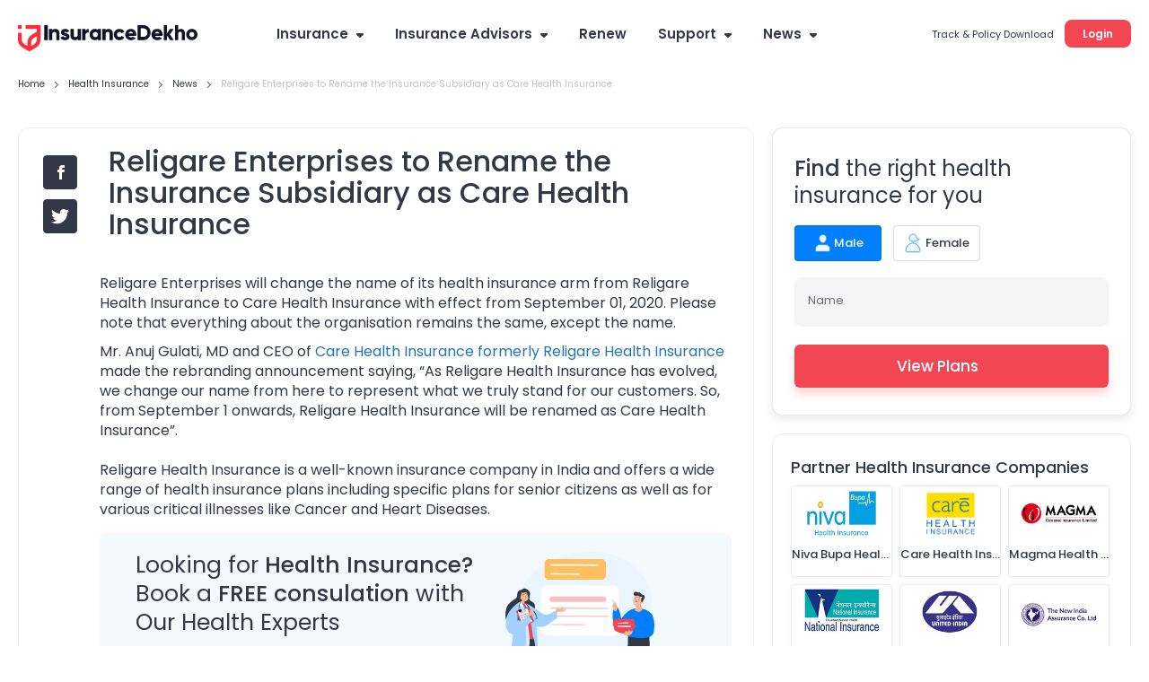

--- FILE ---
content_type: text/html; charset=utf-8
request_url: https://www.insurancedekho.com/health-insurance/news/religare-enterprises-to-rename-the-insurance-subsidiary-as-care-health-insurance-309
body_size: 117997
content:
<!DOCTYPE html><html lang="en" itemscope itemtype="http://schema.org/WebPage"><head><meta charset="utf-8"><title itemprop="name" >Religare Enterprises to Rename the Insurance Subsidiary as Care Health Insurance</title><meta name="description" itemprop="description" content="Religare Enterprises has reamed its health insurance arm as Care Health Insurance formerly Religare Health Insurance was established in June 2012.">  <link href="https://staticimg.insurancedekho.com" rel="preconnect" crossorigin="anonymous"><link href="https://static.insurancedekho.com" rel="preconnect" crossorigin="anonymous"> <link rel="preload" href="https://static.insurancedekho.com/pwa/js/lib/react-rdom.min.js" as="script">  <link rel="preload" href="https://static.insurancedekho.com/pwa/js/bundle/health_common.1cedf9779cf57cc21d32.js" as="script">  <link rel="preload" href="https://static.insurancedekho.com/pwa/js/bundle/health_nodeModules.4a035e883dd755d35f55.js" as="script">  <link rel="preload" href="https://static.insurancedekho.com/pwa/js/bundle/Newsdetail.f9c0f4cd348bf89012ac.js" as="script">  <link rel="preload" href="https://static.insurancedekho.com/pwa/js/bundle/health_main.81f998d289dff04a0a5c.js" as="script">  <link rel="preload" href="https://static.insurancedekho.com/pwa/js/bundle/bundle.f5482d14f5d2045318f0.js" as="script">   <link rel="apple-touch-icon" href="https://static.insurancedekho.com/pwa/img//icons-180.png"><meta name="theme-color" content="#24272c">  <link href="https://healthapi.insurancedekho.com" rel="dns-prefetch"><link href="https://b2capi.insurancedekho.com" rel="dns-prefetch"><link href="https://www.insurancedekho.com/seo" rel="dns-prefetch"><link href="https://cdnjs.cloudflare.com" rel="dns-prefetch">  <link rel="SHORTCUT ICON" href="https://static.insurancedekho.com/pwa/img/insurancedekho-favicon.ico" type="image/ico"><meta property="og:locale" content="en-IN"><meta property="og:type" content="website"><meta property="og:title" content="Religare Enterprises to Rename the Insurance Subsidiary as Care Health Insurance"><meta property="og:description" content="Religare Enterprises has reamed its health insurance arm as Care Health Insurance formerly Religare Health Insurance was established in June 2012."><meta property="og:url" content="https://www.insurancedekho.com/health-insurance/news/religare-enterprises-to-rename-the-insurance-subsidiary-as-care-health-insurance-309"><meta property="og:image" content="https://healthstatic.insurancedekho.com/prod/news/20200901180616.jpg"><meta property="og:site_name" content="https://www.insurancedekho.com"><meta name="application-name" content="InsuranceDekho"><meta name="facebook:image" content="https://static.insurancedekho.com/pwa/img/id-main-logo.svg"><meta name="twitter:card" content="summary"><meta name="twitter:title" content="Religare Enterprises to Rename the Insurance Subsidiary as Care Health Insurance"><meta name="twitter:description" content="Religare Enterprises has reamed its health insurance arm as Care Health Insurance formerly Religare Health Insurance was established in June 2012."><meta name="twitter:image:src" content="https://healthstatic.insurancedekho.com/prod/news/20200901180616.jpg"><meta name="twitter:image:alt" content="Religare Enterprises to Rename the Insurance Subsidiary as Care Health Insurance"><meta name="twitter:url" content="https://www.insurancedekho.com/health-insurance/news/religare-enterprises-to-rename-the-insurance-subsidiary-as-care-health-insurance-309"><meta name="twitter:site" content="https://www.insurancedekho.com">  <meta name="viewport" content="width=device-width,initial-scale=1,maximum-scale=5,user-scalable=1">  <meta name="robots" content="noindex, nofollow">   <link rel="canonical" href="https://www.insurancedekho.com/health-insurance/news/religare-enterprises-to-rename-the-insurance-subsidiary-as-care-health-insurance-309">        <script>var page_load_start_time = new Date().toISOString(),dom_content_load_time, page_load_time;
        
        let nua = navigator.userAgent;
        let browserDetect = {
         isIos: nua.match(/(iPhone|iPod|iPad)/),
       };
       if (browserDetect && browserDetect.isIos) {
           document.getElementsByTagName('meta')['viewport'].setAttribute('content', 'width=device-width, initial-scale=1.0, maximum-scale=5.0, user-scalable=no');
       }</script><style type="text/css" id="criticalcss"> /*! CSS Used from: Embedded */html{scroll-behavior:unset;font-family:Poppins}@font-face{font-family:Poppins;font-weight:400;font-style:normal;src:url([data-uri]) format("woff")}@font-face{font-family:Poppins;font-weight:500;font-style:normal;src:url([data-uri]) format("woff")}@font-face{font-family:Poppins;font-weight:600;font-style:normal;src:url([data-uri]) format("woff")}@font-face{font-family:Poppins;font-weight:400;font-style:normal;src:url([data-uri]) format("woff2")}@font-face{font-family:Poppins;font-weight:500;font-style:normal;src:url([data-uri]) format("woff2")}@font-face{font-family:Poppins;font-weight:600;font-style:normal;src:url([data-uri]) format("woff2")}@font-face{font-family:cd-fonts;font-weight:400;font-style:normal;src:url([data-uri])}.profileArea{border-radius:16px;border:1px solid #e4e4e4;background:#fff;height:45px;max-width:190px;padding:2px 16px 7px 2px;text-align:left;position:relative;overflow:hidden;margin-left:auto;transition:height .1s}.profileArea .profileData{display:flex;align-items:center;gap:0 8px}.profileArea .profileData span.userpic{margin-right:0;width:32px;height:32px}.profileArea .profileData .username{font-weight:600;font-size:12px;height:36px;display:flex;align-items:center;top:0;text-wrap:nowrap;gap:0 8px;color:#333846}.profileArea .profileData .username img{width:16px;height:16px;flex-shrink:0;transform:rotate(180deg);transition:height .2s}.profileArea .menu{width:100%}.profileArea .menu .menuItemProfile{padding:16px 12px 12px;display:flex;align-items:center;gap:0 8px;color:#333846;font-size:13px;font-style:normal;font-weight:400;line-height:150%}.profileArea.active{height:95px;transition:height .7s}.profileArea.active .menu:hover .menuItemProfile{opacity:.8}.profileArea.active .username img{transform:rotate(0)!important;transition:height .1s}@media only screen and (max-width:768px){.logoutBtn.header{display:block;text-decoration:underline;cursor:pointer;color:#007fff;font-size:10px;font-weight:500;line-height:normal}.profileArea{padding:4px 4px 4px 8px;max-width:85px;height:23px;border-radius:8px;margin-top:5px;border-color:rgba(51,56,70,.1)}.profileArea.active{height:45px}.profileArea .profileData .username{height:14px;font-size:10px;color:#333846;gap:0 4px}.profileArea .profileData .username div{overflow:hidden;width:50px;text-overflow:ellipsis}.profileArea .menu .menuItemProfile{padding:4px 0}.profileArea .menu .menuItemProfile img{width:13px}.profileArea .menu .menuItemProfile span.logout{font-size:10px;font-weight:400;line-height:15px}}.TopProductSuite{margin-bottom:48px}.TopProductSuite .maxwid{max-width:1140px;margin:0 auto}.TopProductSuite .maxwid h2{font-size:24px;font-weight:600;color:#333846}.TopProductSuite .progrp{margin-top:16px;display:flex;gap:20px}.TopProductSuite .progrp .probox{display:flex;gap:16px}.TopProductSuite .progrp .probox .name{color:#333846;font-size:15px;font-weight:600;margin-bottom:4px}.TopProductSuite .progrp .probox .para{color:#6f727c;font-size:13px;font-weight:400;line-height:150%;margin-bottom:8px}.TopProductSuite .progrp .probox .link1{margin:0;padding:0;font-size:13px;color:#007fff;font-weight:500;display:inline-flex;gap:4px;justify-content:space-around}.TopProductSuite .progrp .probox .link1 img{width:20px;height:20px}.TopProductSuite .progrp .left .imgbox{width:64px;height:64px;border-radius:60px;background:#e5f2ff;text-align:center;display:flex;align-items:center;justify-content:center}.FooterTaglink{margin-bottom:80px;content-visibility:auto}.FooterTaglink .maxwid{background:#f5f5f6;padding:16px;border-radius:16px;max-width:1140px;margin:0 auto}.FooterTaglink .linkbunch{border-bottom:1px solid rgba(51,56,70,.1);padding-bottom:12px;margin-bottom:12px}.FooterTaglink .linkbunch .allLink{display:flex;gap:8px;flex-wrap:wrap}.FooterTaglink .linkbunch .title1{color:#333846;font-size:13px;font-weight:600;margin-bottom:8px}.FooterTaglink .linkbunch a{color:#007fff;font-size:13px;font-weight:500;padding-right:8px;border-right:1px solid #d6d7da}.FooterTaglink .linkbunch a:last-child{border-right:none;padding-right:0}.FooterTaglink .linkbunch:last-child{border-bottom:none;margin:0;padding:0}@media screen and (max-width:767px){.TopProductSuite{margin-bottom:24px;margin-top:24px}.TopProductSuite .maxwid h2{font-size:20px}.TopProductSuite .progrp{display:flex;flex-direction:row;gap:16px;overflow-x:auto;padding-left:16px;padding-right:16px;scroll-snap-type:x mandatory;-webkit-overflow-scrolling:touch}.TopProductSuite .progrp .probox{flex:0 0 auto;width:280px;min-width:280px;display:flex;gap:16px;background:#fff;padding:0 16px;scroll-snap-align:start}.FooterTaglink{margin:0 12px;padding:12px}.FooterTaglink .linkbunch{padding-bottom:8px;margin-bottom:8px}.FooterTaglink .linkbunch a{font-size:12px}}.margin-bottom-4{margin-bottom:4px}.margin-bottom-8{margin-bottom:8px}.margin-bottom-12{margin-bottom:12px}.margin-bottom-16{margin-bottom:16px}.margin-bottom-20{margin-bottom:20px}.margin-bottom-24{margin-bottom:24px}.margin-bottom-28{margin-bottom:28px}.margin-top-4{margin-top:4px}.margin-top-8{margin-top:8px}.margin-top-12{margin-top:12px}.margin-top-16{margin-top:16px}.margin-top-24{margin-top:24px}.margin-top-28{margin-top:28px}.footerNew .footer-menu.active{max-height:500px;transition:max-height .25s ease-in}.footerNew .footer-menu .expand-icon.active{transform:rotate(45deg);transition:all 25ms ease-in}.footerNew .quick-support button{background:#fff;border:2px solid #d6d7da;border-radius:8px;line-height:30px;padding:6px 16px;font-weight:600;font-size:13px;line-height:13px;margin:20px 0 8px;cursor:pointer}.footerNew .quick-support button img{vertical-align:middle;margin-right:4px}.footerNew .insurbroker img{width:200px;height:60px}.mFooter{--blackcolor:#333846}.mFooter .quick-support button{background:#fff;border:2px solid #d6d7da;border-radius:8px;line-height:30px;padding:12px 16px;font-weight:600;font-size:13px;line-height:13px;margin:24px 0 8px}.mFooter .quick-support button img{vertical-align:middle;margin-right:4px}.mFooter .irdai{display:flex;gap:10px;margin-top:24px}.mFooter .irdai .irdaidetail span.line2{font-size:13px}.mFooter .irdai .irdaidetail span.line2.one{font-size:12px}.mFooter .irdai .irdaidetail span.line3{font-size:11px}.mFooter .irdai .irdailogo{width:110px}.mFooter .linkListing h4{font-style:normal;font-weight:600;font-size:13px;line-height:20px;color:var(--blackcolor);margin-bottom:12px}.mFooter .linkListing li{font-weight:400;font-size:12px;line-height:19px;margin-bottom:8px}.mini-footer{padding:20px 24px;font-weight:600;font-size:13px;letter-spacing:.25px;color:#333846;display:flex;justify-content:center;align-items:center;box-shadow:0 -1px 0 rgba(51,56,70,.12)}.tpsection .irdailogo{margin-right:20px}.mFooter .accordion h3{font-weight:400}.footer-bottom,.mFooter .footer-top,.mob-foot-menu{padding-left:20px;padding-right:20px}.mFooter .footer-bottom{background:#fafafa;padding-top:20px}.mFooter .info-section p{font-size:10px;text-align:center;padding:20px 0}.mFooter .disc p{font-size:10px;color:#333846}.mFooter .footer-top{padding-top:20px}.breadcrumb,.breadcrumb .truncate{text-overflow:ellipsis;white-space:nowrap;overflow:hidden}.breadcrumb span:last-child a{pointer-events:none;color:rgba(51,56,70,.3)}.breadcrumb span:last-child a:after{display:none}.headRMain{width:257px;order:3}.navigator{min-width:617px}@media screen and (min-width:1321px){.headDesktop .navigator{min-width:802px}}@media screen and (max-width:768px){.healthPremiumCalcSec .customSelect{width:48%;display:inline-block;margin:0 4px 10px 0;vertical-align:bottom}.menu-list.accordion.linkListing .footerList{margin-bottom:0}.breadcrumb{overflow-x:auto!important;display:flex;flex-wrap:nowrap;align-items:center;scrollbar-width:none;-ms-overflow-style:none}.breadcrumb::-webkit-scrollbar{width:0;background:0 0}}.userAge{font-size:10px;font-weight:500;display:block;text-align:right;color:#6f727c;line-height:15px;position:absolute;right:10px}@media screen and (max-width:768px){.userAge{right:2px}footer.mFooter.bottomstickymargin{margin-bottom:70px}.stickyCls{position:fixed!important}}.defaultFtrLink .footerseolink h3{font-size:17px;font-weight:600;margin:0 0 24px}.defaultFtrLink .footerseolink .linkListing .footerListHeading,.footerNew .linkListing .footerListHeading{font-style:normal;font-weight:600;font-size:13px;line-height:20px;color:#333846;margin-bottom:12px}.headDesktop .headL{margin-top:3px!important}.loginMobileBtn{background-color:#f34653;padding:9px 16px;border-radius:6px;color:#fff;font-size:12px;font-weight:600;line-height:18px;height:36px}.mHeader .menuIcon{width:44px!important}.mHeader .menuIcon img{margin:0!important}.mHeader.idHeader{align-items:center}.modelOverview .shadow24.carSummary{word-wrap:break-word}@media screen and (max-width:1023px){.tpcards.seoPlanCardTp .keyfeature ul{width:100%;display:flex;flex-wrap:wrap;gap:0;margin:0}.tpcards.seoPlanCardTp .keyfeature ul li{flex:50%;width:100%!important;line-height:15px;text-align:left;padding:0;display:flex;align-items:flex-start}.tpcards.seoPlanCardTp .keyfeature ul li img{position:static;margin-right:3px;width:16px}}.h-35{height:35px}.h-40{height:40px}.h-45{height:45px}.h-90{height:90px}.h-100{height:100px}.h-120{height:120px}.h-150{height:150px}.h-160{height:160px}.h-170{height:170px}.h-180{height:180px}.h-200{height:200px}.h-215{height:215px}.h-220{height:220px}.h-225{height:225px}.h-235{height:235px}.h-256{height:256px}.h-275{height:275px}.h-295{height:295px}.h-300{height:300px}.h-320{height:320px}.h-340{height:340px}.h-360{height:360px}.h-400{height:400px}.h-420{height:420px}.h-450{height:450px}.h-470{height:470px}.h-543{height:543px}.h-560{height:560px}.h-900{height:900px}.h-1080{height:1080px}.h-1240{height:1240px}.h-1295{height:1295px}.h-2910{height:2910px}html{scroll-behavior:smooth;-ms-text-size-adjust:100%;-webkit-text-size-adjust:100%;line-height:1.5;color:rgba(51,56,70,.7);font-size:14px;-webkit-tap-highlight-color:transparent}body{font-family:Poppins;background:#fafafa;margin:0}.h-50{height:50px}.h-75{height:75px}.h-130{height:130px}.h-260{height:260px}.overflow-hidden{overflow:hidden}ul{margin:0;padding:0}header{display:block}::-webkit-input-placeholder{color:inherit;opacity:.54}body,html{font-family:Poppins}.scroller{overflow:auto;overflow-x:hidden}.container{max-width:var(--fix-container-width);margin:0 auto}:root{--color-white:#fff;--color-green:#3a9f59;--color-black:#333846;--color-black2:#333846;--color-blue:#007fff;--color-red:#f34653;--color-black-opacity-7:rgba(51,56,70,0.7);--color-black-opacity-6:rgba(51,56,70,0.06);--border-color-dark:rgba(51,56,70,0.15);--border-color-light:rgba(51,56,70,0.1);--opacity-7:.7;--font-regular:400;--font-medium:500;--font-bold:600;--font-size-8:8px;--font-size-10:10px;--font-size-11:11px;--font-size-12:12px;--font-size-13:13px;--font-size-14:14px;--font-size-15:15px;--font-size-16:16px;--font-size-18:18px;--font-size-19:19px;--font-size-20:20px;--font-size-24:24px;--font-size-28:28px;--font-size-32:32px;--font-size-default:14px;--fix-container-width:1140px}.font-9{font-size:9px!important}.font-10{font-size:10px!important}.font-12{font-size:12px!important}.font-13{font-size:13px!important}.font-14{font-size:14px!important}.font-15{font-size:15px!important}.font-16{font-size:16px!important}.font-17{font-size:17px!important}.font-18{font-size:18px!important}.font-19{font-size:19px!important}.font-20{font-size:20px!important}.font-21{font-size:21px!important}.bold-600{font-weight:600}@media screen and (min-width:1024px){.subMenu2 ul::-webkit-scrollbar{width:3px}.subMenu2 ul::-webkit-scrollbar-thumb{background-color:rgba(51,56,70,.1);border-radius:5px}}.button-primary{background:#f34653;padding:0 20px;font-weight:var(--font-bold);font-size:15px;box-shadow:0 6px 8px rgba(243,70,83,.2);color:#fff;border-radius:6px}.button-primary.small{font-size:12px}.headDesktop{padding:20px 20px 0;background:#fff;height:78px;background:0 0;z-index:9;display:flex;justify-content:space-between;position:sticky;top:0}.headDesktop .headR{margin-top:7px;height:25px;width:257px;text-align:right}.headDesktop .headR span{margin-right:12px;color:var(--color-black)}.headDesktop .headR .button-primary{padding-top:7px;padding-bottom:7px}.headDesktop .headL{margin-top:7px;height:30px}.headDesktop .navigator{margin:0 auto}.navigator ul{list-style:none}.navigator img{display:inline-block;max-width:unset}.navigator .dropicon{display:inline-block;margin-left:5px;position:relative;top:-1px;width:8px;height:5px}.navigator>ul>li{float:left;padding:0;margin-right:5px;height:36px;box-sizing:border-box;position:relative}.navigator>ul>li:last-child{margin-right:0}.navigator>ul>li>a{font-weight:var(--font-bold);display:block;font-size:var(--font-size-15);color:var(--color-black);padding:10px 15px 12px;text-align:center;line-height:1;transition:all .3s ease-in-out}.navigator>ul>li:hover{background:var(--color-black-opacity-6);border-radius:12px}.navigator ul li>.subMenu{padding-top:12px;position:absolute;top:35px;left:-9999px;z-index:1000;opacity:0;-o-transform-origin:0 0;-ms-transform-origin:0 0;-moz-transform-origin:0 0;-webkit-transform-origin:0 0;-o-transition:-o-transform .5s,opacity .4s;-ms-transition:-ms-transform .5s,opacity .4s;-moz-transition:-moz-transform .5s,opacity .4s;-webkit-transition:-webkit-transform .5s,opacity .4s;transform-style:preserve-3d;-o-transform:preserve-3d;-moz-transform-style:preserve-3d;-webkit-transform-style:preserve-3d;transform:rotateX(-92deg);-o-transform:rotateX(-92deg);-moz-transform:rotateX(-92deg);-webkit-transform:rotateX(-92deg)}.navigator ul li:hover>.subMenu{left:-1px;opacity:1;-webkit-transform:translate(0);transform:rotateX(0);-o-transform:rotateX(0);-moz-transform:rotateX(0);-webkit-transform:rotateX(0)}.subMenu ul{border-radius:12px;padding:10px;box-shadow:0 8px 24px rgba(149,157,165,.2);width:231px}.subMenu li,.subMenu ul{background:var(--color-white)}.subMenu li{font-size:13px;position:relative;margin-bottom:5px;height:48px;border-radius:8px}.subMenu li .subMicon{position:absolute;left:12px;width:24px;top:11px}.subMenu li .subMicon img{width:24px}.subMenu li .drop2Right{position:absolute;right:17px;top:18px;width:15px}.subMenu li a{display:inline-block;width:100%;padding:15px 20px 14px 48px}.subMenu li:hover{background:#f5f5f6}.subMenu li .navSmall{font-size:var(--font-size-10);display:block}.subMenu .subMenu2{position:absolute;top:0;left:210px;padding-left:16px;z-index:1000;opacity:0;transition:all .3s ease-in-out;width:0}.subMenu .subMenu2 .subMenu2_wrap{background:var(--color-white);border-radius:12px;padding:15px;box-shadow:0 8px 24px rgba(149,157,165,.2)}.subMenu .subMenu2 li a{padding-left:15px;padding-right:15px}.subMenu2 ul{max-height:calc(100vh - 210px);overflow:auto;overflow-x:hidden;margin-right:0;background:0 0;width:100%;border-radius:0;box-shadow:none;padding:0 5px 0 0}.subMenu ul li:hover>.subMenu2{opacity:1;width:250px}.logedtop{position:relative;top:-5px;cursor:pointer}@media screen and (max-width:1320px){.headDesktop .navigator ul.nav>li:last-child{display:none}}a{color:#333846}@media screen and (min-width:768px){.gsc_col-lg-2,.gsc_col-lg-3,.gsc_col-lg-5,.gsc_col-md-2,.gsc_col-md-3,.gsc_col-md-5,.gsc_col-sm-2,.gsc_col-sm-3,.gsc_col-sm-5,.gsc_col-xs-12{padding-left:10px;padding-right:10px}}.gsc_col-lg-2,.gsc_col-lg-3,.gsc_col-md-2,.gsc_col-sm-2,.gsc_col-sm-3,.gsc_col-xs-12{position:relative;min-height:1px}@media only screen and (min-width:768px){.gsc_col-sm-2,.gsc_col-sm-3{float:left}.gsc_col-sm-3{width:25%}.gsc_col-sm-2{width:16.66666667%}}@media only screen and (min-width:992px){.gsc_col-md-2{float:left;width:16.66666667%}}@media only screen and (min-width:1200px){.gsc_col-lg-2,.gsc_col-lg-3{float:left}.gsc_col-lg-5{width:41.66666667%}.gsc_col-lg-3{width:25%}.gsc_col-lg-2{width:16.66666667%}}@media only screen and (min-width:768px){.gsc_container{max-width:98%;padding-left:10px;padding-right:10px}.gsc_row{margin-left:-10px;margin-right:-10px}.gsc_col-lg-2,.gsc_col-lg-3,.gsc_col-md-2,.gsc_col-sm-2,.gsc_col-sm-3,.gsc_col-xs-12{padding-left:10px;padding-right:10px}}@media (min-width:1200px){.marginBottom20{margin-bottom:20px}.gsc_col-lg-3{width:25%}}/*! CSS Used from: https://dev1.insurancedekho.com/pwa/css/main-8b484a1a.css */.footer-bottom{padding-left:20px;padding-right:20px}p,ul{margin:0;padding:0}a img,footer{display:block}a img{border:none;margin:auto}a img,img{max-width:100%}h4{font-weight:400;line-height:1.4;margin:0;padding:0;font-size:16px}@media screen and (min-width:768px){h4{font-size:20px}}@media only screen and (min-width:768px){.gsc_col-sm-2,.gsc_col-sm-3,.gsc_col-sm-5{float:left}.gsc_col-sm-5{width:41.66666667%}.gsc_col-sm-3{width:25%}.gsc_col-sm-2{width:16.66666667%}}@media only screen and (min-width:992px){.gsc_col-md-2,.gsc_col-md-3,.gsc_col-md-5{float:left}.gsc_col-md-5{width:41.66666667%}.gsc_col-md-3{width:25%}.gsc_col-md-2{width:16.66666667%}}@media only screen and (min-width:768px){.gsc_container{max-width:98%;padding-left:10px;padding-right:10px}.gsc_row{margin-left:-10px;margin-right:-10px}.gsc_col-lg-2,.gsc_col-lg-3,.gsc_col-lg-5,.gsc_col-md-2,.gsc_col-md-3,.gsc_col-md-5,.gsc_col-sm-2,.gsc_col-sm-3,.gsc_col-sm-5,.gsc_col-xs-12{padding-left:10px;padding-right:10px}}@media screen and (min-width:1005px){footer{padding-top:70px}footer .followus a{margin-right:10px}footer .followus a,footer .followus a img{display:inline-block}}.gsc_col-lg-2,.gsc_col-lg-3,.gsc_col-lg-5,.gsc_col-md-2,.gsc_col-md-3,.gsc_col-md-5,.gsc_col-sm-2,.gsc_col-sm-3,.gsc_col-sm-5,.gsc_col-xs-12{position:relative;min-height:1px}.gsc_col-xs-12{float:left}@media only screen and (min-width:768px){.gsc_col-sm-2,.gsc_col-sm-3,.gsc_col-sm-5{float:left}.gsc_col-sm-2{width:16.66666667%}}@media only screen and (min-width:992px){.gsc_col-md-2,.gsc_col-md-3,.gsc_col-md-5,.gsc_col-sm-2,.gsc_col-sm-3,.gsc_col-sm-5{float:left}.gsc_col-md-5{width:41.66666667%}.gsc_col-md-3{width:25%}.gsc_col-md-2{width:16.66666667%}}@media only screen and (min-width:1200px){.gsc_col-lg-2,.gsc_col-lg-3,.gsc_col-lg-5{float:left}.gsc_col-lg-5{width:41.66666667%}.gsc_col-lg-3{width:25%}.gsc_col-lg-2{width:16.66666667%}}.gsc_container:after,.gsc_container:before,.gsc_row:after,.gsc_row:before{content:" ";display:table}.gsc_container:after,.gsc_row:after{clear:both}@media only screen and (min-width:768px){.gsc_container{max-width:98%;padding-left:10px;padding-right:10px}.gsc_row{margin-left:-10px;margin-right:-10px}.gsc_col-lg-2,.gsc_col-lg-3,.gsc_col-lg-5,.gsc_col-md-2,.gsc_col-md-3,.gsc_col-md-5,.gsc_col-sm-2,.gsc_col-sm-3,.gsc_col-sm-5,.gsc_col-xs-12{padding-left:10px;padding-right:10px}}.disclaimer{font-size:12px;padding-left:10px}@media screen and (max-width:989px){.disclaimer{padding-left:0}}footer{border-top:1px solid rgba(0,0,0,.12);background:#fff;display:inline-block;width:100%}footer .marginBottom20{margin-bottom:25px}footer .irdaidetail{color:#333846}footer .irdaidetail span{display:block}footer .irdaidetail span.line2{font-size:16px;font-weight:500}footer .irdaidetail span.line3{font-size:11px;color:rgba(51,56,70,.7)}footer .followus,footer .followus a{color:rgba(51,56,70,.7)}footer .followus a{display:inline-block;margin-right:10px}footer .followus a img{width:20px}@media screen and (min-width:1005px){footer{padding-top:70px;display:block}footer .followus a img{display:inline-block}}.footerNew{padding-top:45px;--blackcolor:#333846}.footerNew .linkListing h4{font-style:normal;font-weight:600;font-size:13px;line-height:20px;color:var(--blackcolor);margin-bottom:12px}.footerNew .linkListing li{font-weight:400;font-size:12px;line-height:19px;margin-bottom:8px}.footerNew .footer-menu{display:flex;justify-content:space-between;align-items:flex-start;gap:20px;max-height:46px;overflow:hidden;border:1px solid rgba(51,56,70,.1);border-radius:12px;padding:12px 24px;transition:height 1s ease-in;position:relative;transition:max-height .15s ease-out}.footerNew .footer-menu .expand-icon{position:absolute;right:22px;cursor:pointer;transition:all .25s ease-in}.footerNew .footer-bottom{margin-top:30px}.footerNew .info-section{line-height:40px;text-align:center;padding:12px}.footerNew .linkListingbox{padding-left:50px}.footerNew .linkListingbox li{display:flex;justify-content:start;gap:24px;margin-bottom:28px;align-items:center}.footerNew .linkListingbox .info{display:flex;flex-direction:column}.footerNew .linkListingbox .info span{font-weight:500;font-size:10px;line-height:15px}.footerNew .linkListingbox .info span:first-child{font-weight:600;font-size:13px;line-height:20px;color:var(--blackcolor)}.footer-bottom.newFooterBottom{background-color:#fafafa}.tpsection{padding:15px 32px;border-bottom:1px solid rgba(51,56,70,.1)}.footer-bottom.newFooterBottom{display:flex;flex-direction:column}.tpsection{display:flex;justify-content:space-between}.tpsection .disclaimer{max-width:calc(100% - 450px);margin-right:20px;font-size:10px}.footerlogo{display:flex;margin-bottom:12px}.footer-top .followus a img{height:24px;width:24px}.footer-top .support{margin-top:10px}.footer-menu .linkListing{width:160px}.footerNew .linkListing li a:hover{opacity:.8;text-decoration:underline}@media screen and (max-width:1368px){.tpsection{padding:15px}}@media screen and (max-width:768px){.tpsection{padding:15px 20px}}@media (min-width:768px) and (max-width:991px){.marginBottom20{margin-bottom:20px}}@media (min-width:992px) and (max-width:1199px){.marginBottom20{margin-bottom:20px}}@media (min-width:1200px){.marginBottom20{margin-bottom:20px}}@media only screen and (min-width:1000px){.footer-top.gsc_col-lg-5{width:41.66666667%}}.fusion_banner{background:#fff;box-shadow:0 4px 8px rgba(36,39,44,.1);border-radius:12px;max-width:100%;background:url(/pwa/img/fusionmobi1.webp) 100% 100% no-repeat;height:160px;padding:39px 190px 39px 39px;margin-bottom:20px;display:flex;align-items:center}.fusion_banner h3{font-weight:600;font-size:23px;line-height:32px;letter-spacing:.15px;color:#333846}.fusion_banner span{font-weight:600;font-size:17px;line-height:15px;color:#007fff}.fusion_banner .submitButton{background:#f34653;box-shadow:0 6px 8px rgba(243,70,83,.2);border-radius:6px;letter-spacing:.25px;color:#fff;padding:0 16px;height:36px;line-height:36px;width:auto;white-space:nowrap;font-size:13px}@media screen and (max-width:768px){.fusion_banner{background:#fff;box-shadow:0 4px 8px rgba(36,39,44,.1);border-radius:12px;max-width:768px;background:url(/pwa/img/fusionmobi1.webp) 113% 100% no-repeat;display:block;align-items:center;height:274px;padding:30px 110px 80px 26px;margin-bottom:10px}.fusion_banner h3{font-weight:600;font-size:23px;line-height:32px;letter-spacing:.15px;color:#333846}.fusion_banner span{font-weight:600;font-size:17px;line-height:15px;color:#007fff}.fusion_banner .submitButton{background:#f34653;box-shadow:0 6px 8px rgba(243,70,83,.2);border-radius:6px;letter-spacing:.25px;color:#fff;padding:0 16px;height:36px;font-size:13px;line-height:36px;width:auto;margin-top:20px}.mFull{max-width:100%!important}}.getfreePersonalized{padding-right:105px;margin-top:10px;color:#333846}button.button-secondary{background:#fff;border:2px solid #d6d7da;border-radius:8px;width:100%;height:44px;font-weight:600;font-size:13px;line-height:13px;text-align:center;letter-spacing:.25px;color:#f34653;margin-top:10px;cursor:pointer}.stickyPersonalize{padding:0}.stickyPersonalize .d-flex{padding:13px 12px 16px}.stickyPersonalize h3{background:linear-gradient(97.28deg,#ffebf1,#ebf5ff 94.46%);font-size:12px;line-height:18px;padding:10px 0;color:#333846;position:relative}.stickyPersonalize h3:after{position:absolute;content:"";width:0;height:0;border:12px solid transparent;border-top-color:#f8eff7;right:20%;bottom:-23px}.stickyPersonalize.fusionPersonalize .viewPlan{width:40%}.stickyPersonalize.fusionPersonalize .secondButton{width:57%}.stickyPersonalize .viewPlan{background:#fff;border-radius:8px;padding:10px 20px;color:#f34653;font-size:13px;font-weight:600;width:48%;border:2px solid #d6d7da;box-shadow:none}.stickyPersonalize .secondButton{background:#f34653;border-radius:8px;padding:10px 20px;border-color:#f34653;color:#fff;font-size:13px;font-weight:600;width:48%}.customBtnWidth button.secondButton{width:35%}.customBtnWidth button.viewPlan{width:60%}.text-left{text-align:left}.text-right{text-align:right}.text-center{text-align:center}.posR{position:relative}.posS{position:static!important}.valid{display:none!important}.header .midArea .logo{margin-bottom:21px!important;width:200px}.center-block{display:block;margin-right:auto;margin-left:auto}.float-right{float:right!important}.float-left{float:left!important}.show{display:block!important}.marginTop100{margin-top:12px}.shadow24>div>h2,.shadow24>div>h3,.shadow24>h2,.shadow24>h3{margin-bottom:24px}.shadow24>h2 a{color:#2176ae}.shadow24 .card{margin-bottom:3px}.shadow{-webkit-box-shadow:0 1px 3px rgba(51,56,70,.15);-moz-box-shadow:0 1px 3px rgba(51,56,70,.15);box-shadow:0 1px 3px rgba(51,56,70,.15);border-radius:2px;padding:16px 0;background:#fff}.shadowWPaddingPopup{-webkit-box-shadow:0 8px 20px 0 rgba(51,56,70,.15);-moz-box-shadow:0 8px 20px 0 rgba(51,56,70,.15);box-shadow:0 8px 20px 0 rgba(51,56,70,.15)}.shadowWPadding,.shadowWPaddingPopup{border-radius:2px;padding:0;background:#fff}.shadowWPadding{-webkit-box-shadow:0 1px 3px rgba(51,56,70,.15);-moz-box-shadow:0 1px 3px rgba(51,56,70,.15);box-shadow:0 1px 3px rgba(51,56,70,.15);cursor:auto}.truncate{text-overflow:ellipsis;white-space:nowrap}.gsc_Noscroll,.truncate{overflow:hidden}.gsc_Noscroll_ios{overflow:hidden;position:fixed;left:0;right:0}@media (min-width:768px) and (max-width:991px){.hidden-sm{display:none!important}.marginBottom20{margin-bottom:20px}.marginTop20{margin-top:20px}.marginTop100{margin-top:100px}}@media (min-width:992px) and (max-width:1199px){.hidden-md{display:none!important}.marginBottom20{margin-bottom:20px}.marginTop20{margin-top:20px}.marginTop100{margin-top:100px}}@media (min-width:1200px){.hidden-lg{display:none!important}.marginBottom20{margin-bottom:20px}.marginTop20{margin-top:20px}.marginTop100{margin-top:100px}}.TextTruncate .title,.TextTruncate h2,.TextTruncate h3{text-overflow:ellipsis;overflow:hidden;white-space:nowrap}.topDescription .top-heading{max-width:920px!important;padding:0 20px 25px}.hometop.topDescription h1{font-weight:600;font-size:33px;line-height:43px;color:#333846;padding:0}.hometop.topDescription p{font-weight:400;font-size:13px;line-height:21px;color:#333846}.hometop.topDescription{margin-top:16px}.landingBredDesktop.landingPageBrd{position:relative;top:0;max-width:920px;margin:16px auto}.topDescription .landingReadmor{position:absolute;right:0;bottom:0;background:#fff;padding:0 5px!important}.topDescription .less{height:43px;overflow:hidden;position:relative}.topDescription .full{height:auto;overflow:inherit;position:relative}.topDescription .full .landingReadmor{position:relative;right:0;bottom:0;background:#fff;padding:0 5px!important}.topDescription .less .landingReadmor:before{content:"";background:linear-gradient(90deg,hsla(0,0%,100%,.3686274509803922),#fff);height:100%;width:20px;position:absolute;bottom:0;left:-20px}.topDescription .full .landingReadmor:before{display:none}.lifeNewPage .landingBredDesktop.landingPageBrd{top:0!important}@media screen and (max-width:768px){.topDescription .top-heading{padding:0 20px}}.marginBottom30{margin-bottom:30px}.Clockhurry{position:relative;top:0;padding:10px 5px;background:#d7ebdd;font-size:12px;display:inline-block;z-index:9;margin-top:8px}.Clockhurry .gsc_closeBtn{top:18px;opacity:.3;font-size:20px;line-height:1;width:12px;height:20px}.Clockhurry .hurry{color:#333846;text-align:center;border-right:1px solid #d9d9d9;padding-right:5px;margin-right:10px}.Clockhurry .hurry img{width:16px;height:16px;position:relative;top:3px}.Clockhurry .hurry .hurryTimer{color:#f34653;font-size:14px}.Clockhurry .clockTik{position:relative;padding-right:133px;font-size:10px;color:#333846;width:calc(100% - 120px);display:inline-block;min-height:33px;line-height:1.2}.Clockhurry .clockTik .linkButton{font-size:12px;cursor:pointer;background:#fff;width:auto;height:36px;color:#f34653;font-weight:600;margin-left:0;position:absolute;right:10px;top:0;padding:9px;border:2px solid rgba(51,56,70,.2);border-radius:6px;text-align:center}.Clockhurry .clockTik.notimerview{display:inline-flex;align-items:center;width:100%;padding-left:12px}.Clockhurry .clockTik strong{font-weight:600!important}.Clockhurry.clockSticky{position:fixed;top:52px}.Clockhurry .chips{width:73px;height:19px;font-size:10px;color:#fff;background:#3a9f59;text-align:center;top:-8px;left:15px;position:absolute;border-radius:4px;font-weight:500;padding-left:12px}.Clockhurry .chips .inn{position:relative;top:1px}.Clockhurry .chips .inn img{width:12px;height:12px;position:absolute;top:1px;left:-14px}@media screen and (max-width:350px){.Clockhurry .clockTik{font-size:8px}}@media screen and (max-width:768px){.clockWrapper{height:63px;width:100%;display:inline-block;vertical-align:top}.Clockhurry{display:flex;height:53px;align-items:center;margin-top:11px}.Clockhurry .hurry{width:115px;height:42px;display:inline-block;vertical-align:top}.Clockhurry .clockTik .linkButton{top:50%;transform:translateY(-50%)}.Clockhurry .hurry .hurryTimer{font-size:12px;padding-top:18px}}@media screen and (min-width:1000px){.Clockhurry.clockSticky{top:0}.Clockhurry{position:static;top:0;padding:0;background:#d7ebdd;font-size:12px;left:0;text-align:center;height:48px;width:100%;margin-top:0;display:flex;justify-content:center;align-items:center}.Clockhurry .chips{position:relative;top:0;padding-left:16px;left:unset;display:inline-block;border-radius:8px;width:94px;height:26px;font-size:12px}.Clockhurry .chips .inn{top:4px}.Clockhurry .chips .inn img{width:16px;height:16px;left:-18px;top:0}.Clockhurry .gsc_closeBtn{top:3px}.Clockhurry .hurry{display:inline-block;width:127px}.Clockhurry .hurry .hurryTimer{display:inline-block;margin-left:8px}.Clockhurry .clockTik{display:inline-flex;align-items:center;padding-right:0;font-size:15px;min-height:unset;width:auto;min-width:433px}.Clockhurry .clockTik.notimerview{width:auto;margin-left:10px;padding-left:0}.Clockhurry .clockTik .linkButton{position:static;margin-left:16px}}[data-icon-arrow-left=withoutfill]{-webkit-transform:rotate(-135deg);-ms-transform:rotate(-135deg);-o-transform:rotate(-135deg);transform:rotate(-135deg);margin:0 auto}[data-icon-arrow-left=withoutfill],[data-icon-arrow-top=withoutfill]{border:1px solid #007fff;border-width:0 0 2px 2px;width:8px;height:8px;line-height:0;font-size:0;display:inline-block}[data-icon-arrow-top=withoutfill]{-webkit-transform:rotate(-225deg);-ms-transform:rotate(-225deg);-o-transform:rotate(-225deg);transform:rotate(-225deg);margin:-5px 10px 0 auto;top:2px;position:relative;transition:height .4s cubic-bezier(.65,.05,.36,1)}.defaultFtrLink{border-top:1px solid rgba(0,0,0,.12);padding:24px 0 0;margin:24px 0 0}.defaultFtrLink .footerseolink{display:inline-block;overflow:hidden;padding:0;position:relative;width:100%}.defaultFtrLink .footerseolink h2{font-size:17px;font-weight:600;margin:0 0 24px}.defaultFtrLink .footerseolink .linkListing{width:262px;display:inline-block;vertical-align:top;margin-right:70px}.defaultFtrLink .footerseolink .linkListing h4{font-style:normal;font-weight:600;font-size:13px;line-height:20px;color:var(--blackcolor);margin-bottom:12px}.defaultFtrLink .footerseolink .linkListing li{font-weight:400;font-size:12px;line-height:19px;margin-bottom:8px}.defaultFtrLink .footerseolink .linkListing li a:hover{opacity:.8;text-decoration:underline}.defaultFtrLink .footerseolink .linkListing:nth-of-type(4n){margin-right:0}.authorWrittenCard.authorContent{display:flex;align-items:flex-start;justify-content:space-between;padding:16px;gap:24px;align-self:stretch;border-radius:16px;background:#f5f5f6;width:100%}.authorWrittenCard.authorContent.authorWrittenCardSeo{margin-bottom:24px}.authorWrittenCard.authorContent.healthLanding{max-width:1140px;margin:40px auto}.authorWrittenCard.authorContent .leftArea{display:flex;align-items:flex-start;justify-content:flex-start;gap:0 24px;max-width:60%}.authorWrittenCard.authorContent .leftArea .authorImg{width:64px;height:64px;flex-shrink:0}.authorWrittenCard.authorContent .leftArea .authorImg img{border-radius:50%}.authorWrittenCard.authorContent .leftArea .authorExtras .authorName{color:#6f727c;font-size:17px;font-style:normal;font-weight:400;line-height:150%;margin:0}.authorWrittenCard.authorContent .leftArea .authorExtras .authorName .linkText{font-weight:600;cursor:pointer}.authorWrittenCard.authorContent .leftArea .authorExtras .authorName .linkText a{color:#007fff;text-decoration-line:underline}.authorWrittenCard.authorContent .leftArea .authorExtras .description{margin:8px 0 0;color:#333846;font-size:14px}.authorWrittenCard.authorContent .leftArea .authorExtras .description .readMoreAuth{color:#007fff;text-decoration-line:underline;font-weight:500;font-size:13px}.authorWrittenCard.authorContent .leftArea .authorExtras .updatedDate{color:#333846;font-size:15px;font-style:normal;font-weight:400;line-height:150%;margin:5px 0 0}.authorWrittenCard.authorContent .rightArea .tootTipmain{display:flex;justify-content:flex-end;max-width:240px}.authorWrittenCard.authorContent .rightArea .tootTipmain .editedBy{color:#333846;font-size:15px;font-style:normal;font-weight:400;line-height:150%;display:flex;align-items:center;justify-content:flex-end;margin:0 4px 0 0;position:relative;text-wrap:nowrap}.authorWrittenCard.authorContent .rightArea .tootTipmain .editedBy .name{font-weight:500;display:flex;align-items:center;gap:0 8px;margin-left:8px;cursor:pointer}.authorWrittenCard.authorContent .rightArea .tootTipmain .editedBy .name a{color:#007fff;text-decoration-line:underline}.authorWrittenCard.authorContent .rightArea .tootTipmain .editedBy .name .tooltipHovered{max-height:25px}.authorWrittenCard.authorContent .rightArea .tootTipmain .editedBy .name .tooltipHovered:hover .toolTipData{display:block}.authorWrittenCard.authorContent .rightArea .tootTipmain .toolTipData{position:absolute;width:275px;border-radius:8px;padding:12px;background:rgba(51,56,70,.9);z-index:9;display:none;transition:opacity .6s;bottom:30px;right:-18px;text-wrap:wrap}.authorWrittenCard.authorContent .rightArea .tootTipmain .toolTipData:after{content:"";position:absolute;top:100%;margin-left:-5px;border:5px solid transparent;border-top-color:#555;right:25px}.authorWrittenCard.authorContent .rightArea .tootTipmain .toolTipData .innerData{width:100%;position:relative;display:flex;align-items:flex-start;gap:10px}.authorWrittenCard.authorContent .rightArea .tootTipmain .toolTipData .innerData .imgAreaTooltip{width:48px;height:48px;flex-shrink:0}.authorWrittenCard.authorContent .rightArea .tootTipmain .toolTipData .innerData .imgAreaTooltip .profile{border-radius:50%}.authorWrittenCard.authorContent .rightArea .tootTipmain .toolTipData .innerData .imgAreaTooltip .social{width:24px;height:24px;margin-top:10px}.authorWrittenCard.authorContent .rightArea .tootTipmain .toolTipData .innerData .textAreaTooltip .nametoolTip{color:#fff;font-size:13px;font-style:normal;font-weight:600;line-height:150%}.authorWrittenCard.authorContent .rightArea .tootTipmain .toolTipData .innerData .textAreaTooltip .post{color:#fff;font-size:13px;font-style:normal;font-weight:500;line-height:150%;margin-top:4px}.authorWrittenCard.authorContent .rightArea .tootTipmain .toolTipData .innerData .textAreaTooltip .description{color:#d6d7da;font-size:12px;font-style:normal;font-weight:400;line-height:18px;margin:8px 0}.authorWrittenCard.authorContent .rightArea .tootTipmain .toolTipData .innerData .textAreaTooltip .readMore{color:#fff;font-size:13px;font-style:normal;font-weight:500;line-height:normal;text-decoration-line:underline;text-transform:capitalize;display:block}@media screen and (max-width:768px){.authorWrittenCard.authorContent{display:block;gap:0;padding:10px 16px;margin-bottom:8px}.authorWrittenCard.authorContent.healthLanding{margin:30px 16px;width:auto}.authorWrittenCard.authorContent .leftArea{max-width:100%;gap:0 12px;justify-content:flex-start}.authorWrittenCard.authorContent .leftArea .authorImg{display:none}.authorWrittenCard.authorContent .leftArea .authorExtras .authorName{font-size:12px}.authorWrittenCard.authorContent .leftArea .authorExtras .authorName .linkText{font-size:11px}.authorWrittenCard.authorContent .leftArea .authorExtras .description{font-size:11px;margin:4px 0 0}.authorWrittenCard.authorContent .leftArea .authorExtras .description .readMoreAuth{font-size:11px}.authorWrittenCard.authorContent .leftArea .authorExtras .updatedDate{font-size:11px;margin-top:2px}.authorWrittenCard.authorContent .rightArea{display:block;margin-top:2px}.authorWrittenCard.authorContent .rightArea .tootTipmain{justify-content:flex-start;max-width:100%}.authorWrittenCard.authorContent .rightArea .tootTipmain .editedBy{font-size:11px;margin-right:4px;text-wrap:nowrap}.authorWrittenCard.authorContent .rightArea .tootTipmain .editedBy .name{margin-left:2px;gap:0 4px}.authorWrittenCard.authorContent .rightArea .tootTipmain .editedBy .name .iBtn{width:16px;height:16px}.authorWrittenCard.authorContent .rightArea .tootTipmain .editedBy .name img:hover+.toolTipData{display:block}.authorWrittenCard.authorContent .rightArea .tootTipmain .editedBy .name .tooltipHovered{max-height:15px}.authorWrittenCard.authorContent .rightArea .tootTipmain .editedBy .name .toolTipData.edit,.authorWrittenCard.authorContent .rightArea .tootTipmain .editedBy .name .toolTipData.review{right:auto;left:0;bottom:16px}.authorWrittenCard.authorContent .rightArea .tootTipmain .editedBy .name .toolTipData.edit .linkedInIcon,.authorWrittenCard.authorContent .rightArea .tootTipmain .editedBy .name .toolTipData.review .linkedInIcon{display:block;text-align:center}.authorWrittenCard.authorContent .rightArea .tootTipmain .editedBy .name .toolTipData.edit:after,.authorWrittenCard.authorContent .rightArea .tootTipmain .editedBy .name .toolTipData.review:after{left:105px;right:auto!important}.authorWrittenCard.authorContent .rightArea .tootTipmain:first-child .editedBy{margin-bottom:2px}.authorWrittenCard.authorContent .rightArea .borderCenterForAuthors{border-left:1px solid rgba(51,56,70,.1);height:23px}}.factor_affect_prem{margin-top:80px}.factor_affect_prem .id_container .factors_card{padding:45px;border-radius:30px;background:#fff}.factor_affect_prem .id_container .factors_card .mainHeading{font-size:24px}.factor_affect_prem .id_container .factors_card .subHeading{margin:12px auto 24px}.factor_affect_prem.newsDetailsFaqs{margin:32px 0}.factor_affect_prem.newsDetailsFaqs .factors_card{padding:0}.factor_affect_prem.newsDetailsFaqs .factors_card .mainHeading.center{text-align:center}.factor_affect_prem.newsDetailsFaqs .factors_card .subHeading{margin-bottom:0;font-size:13px}.factor_affect_prem.newsDetailsFaqs .factors_card .faq_list_v2{margin-top:20px}.factor_affect_prem.newsDetailsFaqs .factors_card .faq_list_v2 .panel__inner a{color:#007fff;cursor:pointer}.eligibility_criteria{margin-top:80px;padding:60px 0}.eligibility_criteria .id_container .eligibility_card{position:relative;border-radius:30px;background:rgba(229,242,255,.5);height:564px;display:flex;padding:45px}.eligibility_criteria .id_container .eligibility_card .imgArea{width:50%}.eligibility_criteria .id_container .eligibility_card .imgArea .eligibility_card_Img{max-width:462px;max-height:684px;border-radius:12px;position:absolute;top:-60px;left:60px}.eligibility_criteria .id_container .eligibility_card .contentArea{width:50%;max-width:480px}.eligibility_criteria .id_container .eligibility_card .contentArea .mainHeading{font-size:24px}.eligibility_criteria .id_container .eligibility_card .contentArea .items{margin:24px 0;padding-left:20px}.eligibility_criteria .id_container .eligibility_card .contentArea .items li{list-style:disc;color:#333846;font-size:17px;font-style:normal;font-weight:400;line-height:150%;position:relative}.eligibility_criteria .id_container .eligibility_card .contentArea .items li b,.eligibility_criteria .id_container .eligibility_card .contentArea .items li strong{font-weight:600}.eligibility_criteria .id_container .eligibility_card .contentArea .items li:not(:last-child){margin-bottom:16px}@media screen and (max-width:991px){.factor_affect_prem{margin-top:32px}.factor_affect_prem .id_container .factors_card{padding:16px;border-radius:16px}.factor_affect_prem .id_container .factors_card .mainHeading{font-size:20px}.factor_affect_prem .id_container .factors_card .subHeading{margin:4px auto 16px}.factor_affect_prem.newsDetailsFaqs{margin:24px 0}.factor_affect_prem.newsDetailsFaqs .factors_card,.factor_affect_prem.newsDetailsFaqs .factors_card .mainHeading{padding:0}.factor_affect_prem.newsDetailsFaqs .factors_card .faq_list_v2{margin-top:12px}.eligibility_criteria{margin-top:32px;padding:0}.eligibility_criteria .id_container .eligibility_card{border-radius:16px;height:100%;display:block;padding:16px;margin-top:100px}.eligibility_criteria .id_container .eligibility_card .imgArea{width:100%;margin-top:-80px}.eligibility_criteria .id_container .eligibility_card .imgArea .eligibility_card_Img{max-width:100%;max-height:200px;object-fit:cover;border-radius:16px;position:static;object-position:top}.eligibility_criteria .id_container .eligibility_card .contentArea{width:100%;max-width:100%;margin-top:16px}.eligibility_criteria .id_container .eligibility_card .contentArea .id_button_main{display:block;margin:auto}.eligibility_criteria .id_container .eligibility_card .contentArea .mainHeading{font-size:20px}.eligibility_criteria .id_container .eligibility_card .contentArea .subHeading{font-size:17px}.eligibility_criteria .id_container .eligibility_card .contentArea .items{margin:16px 0;padding-left:20px}.eligibility_criteria .id_container .eligibility_card .contentArea .items li{font-size:15px}.eligibility_criteria .id_container .eligibility_card .contentArea .items li:not(:last-child){margin-bottom:16px}}@media screen and (min-width:991px){.factor_affect_prem .id_container .factors_card .faq_list_v2 .panel .panel__label{font-size:15px;padding-top:16px;padding-bottom:16px}.factor_affect_prem .id_container .factors_card .faq_list_v2 .panel .panel__content{margin-bottom:16px}}.arrow-animation{width:22px;height:22px;position:relative;top:6px;display:inline-flex;margin-left:10px;align-items:center}@media screen and (max-width:769px){.breadcrumb span:last-child span{max-width:160px;text-overflow:ellipsis;overflow:hidden}}@media screen and (max-width:768px){.healthPremiumCalcSec .customSelect{width:48%;display:inline-block;margin:0 4px 10px 0;vertical-align:bottom}}@media screen and (min-width:1000px){.healthPremiumCalcBtn{padding:0 60px!important}}.PopulrInsuWrap li .insurerImg img{object-fit:contain}ol,p,ul{margin:0;padding:0}li{list-style:none}article,main,section{display:block}a{background-color:transparent;text-decoration:none;cursor:pointer;color:var(--color-black)}img{max-width:100%}p{line-height:1.7}h1,h2,h3{font-weight:400;line-height:1.4;margin:0;padding:0}h1{font-size:24px}h1,h2{font-weight:500}h2,h3{font-size:20px}h3{font-weight:500}b,strong{font-weight:400}button,input{font:inherit;display:block;margin:0;-webkit-appearance:none;-moz-appearance:none;-ms-appearance:none}button{border:none;text-transform:none}button,html [type=button]{-webkit-appearance:button}[type=radio]{box-sizing:border-box;padding:0}button:focus,input:focus{outline:0}.clearfix:after,.clearfix:before{display:block;content:"";line-height:0}.clearfix:after{clear:both}.app-content{background:#fff}.inputfield{position:relative}.inputfield input[type=text]{background:#f5f5f6;-webkit-appearance:none;border:none;border-radius:6px;-webkit-text-fill-color:#333846;padding:0 30px 0 16px;font-size:16px;height:48px;width:100%;box-shadow:none}.inputfield input[type=text]:focus,.inputfield input[type=text]:hover{outline:0}.inputfield input[type=text]:focus~label{color:#f34653}.inputfield label{color:rgba(51,56,70,.5);font-size:14px;font-weight:400;position:absolute;pointer-events:none;left:16px;top:12px;transition:all .4s ease}[data-icon-arrow-bottom=withoutfill]{width:10px;height:10px}.gs_control input:checked~.gs_control__indicator{border-color:#007fff!important}.gs_radio .gs_control__indicator{border:2px solid #d6d7da!important;border-radius:50%!important}.gs_control .gs_radio input:checked~.gs_control__indicator{background:#007fff!important}.gs_radio .gs_control__indicator:after{background:#fff!important;width:6px!important;height:6px!important}.gs_control__indicator{border:2px solid #e0e1e3!important;border-radius:4px!important}.link{cursor:pointer;color:#007fff;font-size:13px;padding:11px 0 10px}.button,.link{font-weight:500;display:inline-block}.button{background:#f34653;color:#fff;font-size:17px;line-height:47px;height:48px;width:100%;border:0;border-radius:4px;cursor:pointer;text-align:center;max-width:320px}.button:hover{color:#fff!important}.customSelect{position:relative}.customSelect label{color:rgba(51,56,70,.5);font-size:16px;position:absolute;pointer-events:none;top:12px;transition:all .4s ease}.customSelect:after{width:0;pointer-events:none;height:0;border-left:5px solid transparent;border-right:5px solid transparent;border-top:5px solid rgba(51,56,70,.87);display:block;margin:auto;position:absolute;right:15px;top:22px;content:""}main{padding:15px 0 8px}@media screen and (min-width:768px){h1{font-size:28px}.title,h2,h3{font-size:23px}main{padding:29px 0 18px}}@media screen and (min-width:1024px){main{padding:12px 0 40px}}.margt25{margin-top:25px}@media screen and (min-width:1200px){.marginTop20{margin-top:20px}.gsc_container{width:100%!important;max-width:1260px!important}}.dividerborder{border-bottom:1px solid #eceff2}ol{padding-left:10px}ol li{list-style:decimal!important}@media screen and (max-width:768px){.shadow24 h2{padding-left:0;padding-right:0}}.margin-top-10{margin-top:10px!important}.bold{font-weight:500!important}.font-11{font-size:11px!important}@media screen and (max-width:768px){.bold{font-weight:600!important}.ArticleCarousal .gsc_row:after,.ArticleCarousal .gsc_row:before{display:none!important}}.mrg-B10{margin-bottom:10px}@media screen and (max-width:989px){.contentVisible{content-visibility:auto;contain-intrinsic-size:350px}}.mce-toc{padding:20px 10px;margin:0 0 20px;border:1px solid #eaeaea;background:#fbfbfb;border-radius:12px}.mce-toc h2{border:0;padding:0!important;border-left:0!important;margin-bottom:10px!important;margin-left:0!important}.mce-toc ul{list-style-type:decimal!important;margin-left:1px!important;margin-bottom:0!important}.mce-toc ul li{line-height:inherit!important;margin-left:5px;margin-bottom:10px;padding-left:15px!important}.mce-toc ul li:before{top:7px!important}.shadownew{border-radius:8px;-webkit-box-shadow:0 6px 12px 0 rgba(51,56,70,.1);box-shadow:0 6px 12px 0 rgba(51,56,70,.1);background-color:#fff;padding:20px;margin-bottom:20px}.description a{color:#007fff}.blue{color:#007fff!important}.breadcrumb{color:rgba(51,56,70,.3);font-size:10px;line-height:18px;text-overflow:ellipsis;white-space:nowrap;overflow:hidden}.breadcrumb a{padding:0}.breadcrumb a:after{border:1px solid rgba(51,56,70,.7)}@media screen and (min-device-width:768px){.breadcrumb a:after{top:8px}}@media only screen and (min-width:768px){.gsc_container_hold{padding:0}.gsc_col-sm-12,.gsc_col-sm-6,.gsc_col-sm-8{float:left}.gsc_col-sm-12{width:100%}.gsc_col-sm-8{width:66.66666667%}.gsc_col-sm-6{width:50%}}@media only screen and (min-width:992px){.gsc_col-md-1,.gsc_col-md-11,.gsc_col-md-12,.gsc_col-md-4,.gsc_col-md-6,.gsc_col-md-8{float:left}.gsc_col-md-12{width:100%}.gsc_col-md-11{width:91.66666667%}.gsc_col-md-8{width:66.66666667%}.gsc_col-md-6{width:50%}.gsc_col-md-4{width:33.33333333%}.gsc_col-md-1{width:8.33333333%}}@media only screen and (min-width:768px){.gsc_container{max-width:98%;padding-left:10px;padding-right:10px}.gsc_row{margin-left:-10px;margin-right:-10px}.gsc_col-lg-4,.gsc_col-lg-8,.gsc_col-md-1,.gsc_col-md-11,.gsc_col-md-12,.gsc_col-md-4,.gsc_col-md-6,.gsc_col-md-8,.gsc_col-sm-12,.gsc_col-sm-6,.gsc_col-sm-8,.gsc_col-xs-12,.gsc_col-xs-6{padding-left:10px;padding-right:10px}}@media only screen and (min-width:1200px){.gsc_container{width:98%;max-width:1280px}}@media screen and (min-width:1200px){.gsc_container{width:100%!important;max-width:1260px!important}}.gscr_slideOuter .gscr_lSNext,.gscr_slideOuter .gscr_lSPrev{-webkit-box-shadow:0 0 48px 0 rgba(0,0,0,.12)!important;-moz-box-shadow:0 0 48px 0 rgba(0,0,0,.12)!important;box-shadow:0 0 48px 0 rgba(0,0,0,.12)!important;margin-top:-27px;left:-17px;border:1px solid rgba(51,56,70,.1)}.gscr_slideOuter .gscr_lSNext:after,.gscr_slideOuter .gscr_lSPrev:after{border:1px solid #333846!important;border-width:0 0 2px 2px!important;width:12px!important;height:12px!important;margin:-5px 0 0 -5px!important}.gscr_slideOuter .gscr_lSNext{right:-17px}.gscr_slideOuter .gscr_lSNext:after{margin:-6px 0 0 -7px!important}.accordion .content{transition:all .5s ease-in 0s}*,:after,:before{-webkit-box-sizing:border-box;-moz-box-sizing:border-box;box-sizing:border-box}.gsc_container_hold{padding-left:20px;padding-right:20px}.gsc_col-lg-4,.gsc_col-lg-8,.gsc_col-md-1,.gsc_col-md-11,.gsc_col-md-12,.gsc_col-md-4,.gsc_col-md-6,.gsc_col-md-8,.gsc_col-sm-12,.gsc_col-sm-6,.gsc_col-sm-8,.gsc_col-xs-12,.gsc_col-xs-6{position:relative;min-height:1px}.gsc_col-xs-12,.gsc_col-xs-6{float:left}.gsc_col-xs-12{width:100%}.gsc_col-xs-6{width:50%}@media only screen and (min-width:768px){.gsc_container_hold{padding:0}.gsc_col-sm-12,.gsc_col-sm-6,.gsc_col-sm-8{float:left}.gsc_col-sm-12{width:100%}.gsc_col-sm-6{width:50%}.gsc_col-sm-8{width:66.66666667%}}@media only screen and (min-width:992px){.gsc_col-md-1,.gsc_col-md-11,.gsc_col-md-12,.gsc_col-md-4,.gsc_col-md-6,.gsc_col-md-8,.gsc_col-sm-12,.gsc_col-sm-6,.gsc_col-sm-8{float:left}.gsc_col-md-12{width:100%}.gsc_col-md-6{width:50%}.gsc_col-md-4{width:33.33333333%}.gsc_col-md-11{width:91.66667%!important}}@media only screen and (min-width:1200px){.gsc_col-lg-4,.gsc_col-lg-8{float:left}.gsc_col-lg-8{width:66.66666667%}.gsc_col-lg-4{width:33.33333333%}}.clearfix:after,.clearfix:before,.gsc_container:after,.gsc_container:before,.gsc_row:after,.gsc_row:before{content:" ";display:table}.clearfix:after,.gsc_container:after,.gsc_row:after{clear:both}@media only screen and (min-width:768px){.gsc_container{max-width:98%;padding-left:10px;padding-right:10px}.gsc_row{margin-left:-10px;margin-right:-10px}.gsc_col-lg-4,.gsc_col-lg-8,.gsc_col-md-1,.gsc_col-md-11,.gsc_col-md-12,.gsc_col-md-4,.gsc_col-md-6,.gsc_col-md-8,.gsc_col-sm-12,.gsc_col-sm-6,.gsc_col-sm-8,.gsc_col-xs-12,.gsc_col-xs-6{padding-left:10px;padding-right:10px}}@media only screen and (min-width:992px){.gsc_container{max-width:98%}}@media only screen and (min-width:1200px){.gsc_container{width:100%!important;max-width:1260px!important}}.gs_control__indicator{border:1px solid rgba(36,39,44,.5);-webkit-border-radius:2px;-moz-border-radius:2px;-ms-border-radius:2px}.gs_control span{color:rgba(36,39,44,.5)}.gs_radio .gs_control__indicator,.gs_radio .gs_control__indicator:after{-webkit-border-radius:50%;-moz-border-radius:50%;-ms-border-radius:50%;border-radius:50%}.gs_control input:checked~.gs_control__indicator{background:#fff;border-color:#007fff}@media screen and (max-width:769px){.mobileCarousel{padding:0 0 0 24px;margin:0 -24px;position:relative;display:block;-moz-overflow-scrolling:touch;white-space:nowrap;overflow-x:auto;-webkit-overflow-scrolling:touch}.mobileCarousel::-webkit-scrollbar{display:none}.mobileCarousel .gsc_main{white-space:nowrap;display:inline-block;padding:0;margin:0}.mobileCarousel .gsc_main li{display:inline-block;vertical-align:top;margin-right:20px;position:relative;list-style:none;width:288px;padding:0;float:none}.mobileCarousel .gsc_main li:last-child{margin-right:20px}}@media screen and (max-width:1024px){.iPadCarousel{padding:0 0 0 24px;margin:0 -14px;position:relative;display:block;-moz-overflow-scrolling:touch;max-width:100%;overflow-x:auto;-webkit-overflow-scrolling:touch}.iPadCarousel .gsc_main{white-space:nowrap;display:inline-block;padding:0;margin:0}.iPadCarousel .gsc_main li{display:inline-block;vertical-align:top;margin-right:20px;position:relative;list-style:none;width:288px;padding:0;float:none}}@media screen and (max-width:500px){.mobileCarousel{padding:0;margin:0}.mobileCarousel .gsc_main li{width:264px;margin-right:12px}.ArticleCarousal .newslidewrap .mobileCarousel{margin:0}}@media only screen and (min-width:768px){.margin60{padding-top:30px!important}}.hover{cursor:pointer}img{border-style:none;border:0}.title{font-size:20px;color:#333846;margin-bottom:24px}.link,.title{font-weight:500}.gsc_container{margin-right:auto;margin-left:auto}.inputborderbox{background-color:#fff;background:#fff;background:#f5f5f6}button,input{overflow:visible}.inputborderbox .gsc_mtl_field label{color:rgba(51,56,70,.6)}.gs_control{display:inline-block;position:relative;padding-left:34px;cursor:pointer;font-size:14px;color:#333846;height:20px;vertical-align:middle}.gs_control span{font-size:12px;color:rgba(51,56,70,.5);padding-left:7px}.gs_control input{position:absolute;z-index:1;opacity:0}.gs_control input:checked~.gs_control__indicator{background:#f34653;border-color:#f34653}.gs_control input:checked:focus~.gs_control__indicator{background:#f34653}.gs_control input:disabled~.gs_control__indicator{background:#fafafa;opacity:.6;pointer-events:none}.gs_control input:checked~.gs_control__indicator:after{display:block}.gs_control .gs_radio input:checked~.gs_control__indicator{background:#fff}.gs_control__indicator{position:absolute;top:1px;left:0;height:18px;width:18px;background:#fff;border:1px solid rgba(51,56,70,.5);border-radius:2px;-webkit-transition:default;-moz-transition:default;transition:default}.gs_control__indicator:after{content:"";position:absolute;display:none}.gs_radio .gs_control__indicator{border-radius:50%;top:2px}.gs_radio .gs_control__indicator:after{left:4px;top:4px;height:8px;width:8px;border-radius:50%;background:#f34653}.gs_radio input:disabled~.gs_control__indicator:after{background:#fafafa}@media screen and (max-width:769px){.mobileCarousel{padding:0 0 0 20px;margin:0 -20px;position:relative;display:block;-moz-overflow-scrolling:touch;max-width:100%;overflow-x:auto;-webkit-overflow-scrolling:touch}.mobileCarousel::-webkit-scrollbar{display:none}.mobileCarousel .gsc_main{white-space:nowrap;display:inline-block;padding:0;margin:0}.mobileCarousel .gsc_main li{display:inline-block;vertical-align:top;margin-right:20px;position:relative;list-style:none;width:288px;padding:0;float:none}.mobileCarousel .gsc_main li:last-child{margin-right:20px}}@media screen and (max-width:1024px){.iPadCarousel{padding:0 0 0 20px;margin:0 -14px;position:relative;display:block;-moz-overflow-scrolling:touch;max-width:100%;overflow-x:auto;-webkit-overflow-scrolling:touch}.iPadCarousel::-webkit-scrollbar{display:none}.iPadCarousel .gsc_main{white-space:nowrap;display:inline-block;padding:0;margin:0}.iPadCarousel .gsc_main li{display:inline-block;vertical-align:top;margin-right:20px;position:relative;list-style:none;width:288px;padding:0;float:none}.iPadCarousel .gsc_main li:last-child{margin-right:20px}}@media screen and (max-width:500px){.mobileCarousel{padding:0 0 0 20px;margin:0 -20px}.mobileCarousel .gsc_main li{width:264px;margin-right:12px}}.gs_ta input{padding:0 30px 0 16px}.gs_ta label{width:75%;text-overflow:ellipsis;white-space:nowrap;overflow:hidden}.typeHeadContainer{position:relative;z-index:2000}.gsc-ta-content{z-index:5;position:relative;display:none}.accordion{display:inline-block;width:100%}.accordion .borderBottom{border-bottom:1px solid rgba(51,56,70,.1)}.accordion .borderBottom:last-child{border:none}.accordion .content{height:0;overflow:hidden;transition:all .5s ease-in}.accordion h3{text-transform:uppercase;font-size:12px;line-height:42px;color:#333846;cursor:pointer}.accordion h3 span{float:right;font-size:12px;line-height:42px;pointer-events:none}.gsc-ta-content.gsc-ta-active{display:block}.hide{display:none}:focus{outline:0 auto -webkit-focus-ring-color}@media screen and (min-width:0) and (max-width:767px){.marginBottom20{margin-bottom:0}}.error{color:red}.inputfield input[type=text]:focus~label{color:rgba(36,39,44,.7)}.cardAccordianSec span{display:block;clear:both;margin-right:20px;vertical-align:top;line-height:1!important;position:absolute;top:8px;float:left;left:0}@media screen and (min-width:768px){h2{font-size:22px}}.gscr_slideOuter{margin-top:0;-webkit-touch-callout:none;-webkit-user-select:none;-khtml-user-select:none;-moz-user-select:none;-ms-user-select:none;user-select:none}.gscr_slideOuter .gscr_outerwrapper{margin:auto}.gscr_slideOuter .gscr_slideWrapper{transition-duration:.4s;transition-timing-function:ease;max-width:100%;overflow:hidden;position:relative}.gscr_slideOuter .gscr_outerwrapper{max-width:100%;position:relative}.gscr_slideOuter .gscr_carousel{overflow:hidden;margin:0}.gscr_slideOuter .gscr_lslide{float:left}.gscr_slideOuter .gscr_carousel{padding-left:0;list-style:none outside none}.gscr_slideOuter .gscr_lSAction{transform:inherit!important}.gscr_slideOuter .gscr_lSNext,.gscr_slideOuter .gscr_lSPrev{width:48px;height:48px;-webkit-box-shadow:0 8px 12px 0 rgba(36,39,44,.15);-moz-box-shadow:0 8px 12px 0 rgba(36,39,44,.15);box-shadow:0 8px 12px 0 rgba(36,39,44,.15);position:absolute;top:50%;margin-top:-34px;border-radius:2px;background:#fff;z-index:99;text-indent:-9999px;left:-27px;border-radius:50%}.gscr_slideOuter .gscr_lSNext:after,.gscr_slideOuter .gscr_lSPrev:after{border:1px solid rgba(51,56,70,.7);border-width:0 0 2px 2px;content:"";position:absolute;width:10px;height:10px;line-height:0;font-size:0;-webkit-transform:rotate(-315deg);-moz-transform:rotate(-315deg);-ms-transform:rotate(-315deg);transform:rotate(-315deg);display:block;left:50%;top:50%;margin:-4px 0 0 -2px}.gscr_slideOuter .gscr_lSNext{right:-27px;left:auto}.gscr_slideOuter .gscr_lSNext:after{-webkit-transform:rotate(-135deg);-moz-transform:rotate(-135deg);-ms-transform:rotate(-135deg);transform:rotate(-135deg);margin:-4px 0 0 -6px}.left1rem .inputfield input{padding-left:0!important;padding-top:3px!important;box-sizing:border-box!important}.breadcrumb a:after{-ms-transform:rotate(-135deg);-o-transform:rotate(-135deg);-webkit-transform:rotate(-135deg);border:1px solid rgba(36,39,44,.7);border-width:0 0 1px 1px;content:"";display:inline-block;font-size:0;height:5px;line-height:0;position:absolute;right:2px;top:14px;transform:rotate(-135deg);width:5px}.breadcrumb{margin-bottom:20px;clear:both}.breadcrumb span{display:inline-block;vertical-align:middle}.breadcrumb a{color:#333846;display:inline-block;margin-right:10px;padding:7px 0;position:relative}.breadcrumb a span{margin-right:16px}.newswrap h1{font-size:24px;line-height:1.4;margin-bottom:15px;padding:0 10px;font-weight:500!important}.newswrap .card{background:#fff;float:left;margin-bottom:16px;width:100%}.newswrap .card .paddingnone{padding:0}.newswrap .card.card_news{border:1px solid #eceff2;box-shadow:none;border-radius:12px;min-height:209px;position:relative;cursor:auto;overflow:hidden}.newswrap .card.card_news .holder{padding:5px 0 10px;position:static}.newswrap .card.card_news p{font-size:14px;line-height:1.5}@media screen and (max-width:989px){.newswrap .card.card_news,.newswrap .shadow24{box-shadow:0 5px 8px 0 rgba(36,39,44,.2);border-radius:12px;border:1px solid #f7f7f7}}@media screen and (min-width:1000px){.newswrap .shadow24{border:1px solid #eceff2;box-shadow:none;border-radius:12px}.newswrap h1{padding-bottom:20px}.newswrap .card.card_news{min-height:auto}.card.card_news{margin-bottom:25px!important}}.card.card_news.shadownew .imageArea img{margin:0 auto;display:block}.newsCalc ul li:before{display:none!important}.newsCalc ul li{padding-left:0!important}.newsCalc .agemembers>li{padding-left:27px!important}@media screen and (max-width:768px){.newsDetail .ArticleCarousal .newslidewrap .shadownew .holder{min-height:65px}.healthPwraper.newsCalc{border-radius:8px!important;border:1px solid #eceff2!important;padding:20px!important}}.newsDetail .detailShort{max-height:640px;overflow:hidden;position:relative}.newsDetail .newsMainContent{position:relative}.newsDetail .gradiantOverlay{background:-webkit-linear-gradient(top,hsla(0,0%,94.9%,0),#fefefe 85%,#fff 104%,#f6f6f6);width:100%;height:200px;text-align:center;padding-top:155px;bottom:0;position:absolute}.newsDetail .gradiantOverlay .readfullnews{width:100%;text-align:center;border:1px solid #007fff;border-radius:8px;cursor:pointer;max-width:150px;margin:0 auto;display:block;clear:both;background:#fff}.newsDetail .gradiantOverlay .readfullnews span{margin-left:5px}.newsDetail .newsMainContent h2{margin-bottom:10px;color:#333846;font-weight:500;font-size:20px!important}.newsDetail .newsMainContent h3{margin-bottom:10px;color:#333846;font-weight:500;font-size:18px!important}.newsDetail .newsMainContent ul{margin-bottom:24px}.newsDetail .newsMainContent ul li{color:rgba(36,39,44,.7);font-size:16px;line-height:normal;line-height:1.5;padding-left:27px;position:relative}.newsDetail .newsMainContent ul li:before{-webkit-border-radius:50%;background:#333846;border-radius:50%;content:"";height:5px;left:0;position:absolute;top:11px;width:5px}.newsDetail .newsMainContent ul li a{height:auto;display:inline-block}.newsDetail .newsMainContent ul li ul{margin-top:20px}.newsDetail .newsMainContent ol{margin-bottom:24px}.newsDetail .newsMainContent ol li{color:#333846;font-size:16px;line-height:normal;line-height:1.5;padding-left:27px;position:relative}.newsDetail .newsMainContent ol li:before{-webkit-border-radius:50%;background:#333846;border-radius:50%;content:"";height:5px;left:0;position:absolute;top:11px;width:5px}.newsDetail .newsMainContent p{color:#333846;font-size:16px;line-height:1.4;margin:0 0 20px}.newsDetail .newsMainContent p strong{font-weight:500}.newsDetail .newsMainContent a{color:#2176ae}.newsDetail .newsMainContent h2:first-child{border-left:3px solid #f75d34;color:#333846;color:rgba(36,39,44,.7);font-size:20px;font-weight:300;line-height:1.4;margin-bottom:22px;margin-left:-20px;padding-left:16px}.newsDetail .share{margin:0 0 32px}.newsDetail .share .socialShareDiv{color:#333846;float:left;font-size:14px;text-align:center;width:44px}.newsDetail .share .socialShareDiv .socialCount{font-size:20px}.popularmodelTab{display:inline-block;width:100%}.popularmodelTab h2{margin-bottom:10px;padding:0}.popularmodelTab .cardImage{background:#f0f1f2;border-radius:4px;text-align:center}.popularmodelTab .cardImage img{max-height:124px;cursor:pointer}.popularmodelTab a{margin-top:10px;display:inline-block;width:100%;font-size:14px;word-break:break-word;white-space:normal;font-weight:500}.newsDetail .newsMainContent p img{height:auto}@media screen and (max-width:989px){.newsDetail .newsMainContent h2{font-weight:500!important}.newsDetail .titlewraper{padding:0}.newsDetail .healthPwraper h2,.newsDetail .titlewraper h2{text-align:left;color:#333846;font-size:18px;font-weight:600;margin-bottom:10px;padding:0}}@media screen and (min-width:768px){.newsDetail .newsMainContent h2:first-child{margin-left:0}.newsDetail .newsMainContent p{margin:0 0 10px}}@media screen and (min-width:1000px){.newsDetail .newsMainContent ul li ul{margin-top:8px}.newsDetail .titlewraper h2{font-size:24px;font-weight:500;text-align:left;line-height:1.13;color:#333846!important}.newsDetail .detailShort{max-height:unset;overflow:unset}.newsDetail .gradiantOverlay{display:none}.share.fixscroll{margin:4px 0 0;text-align:center;text-transform:uppercase}.share.fixscroll .socialShareDiv{float:none}.share.fixscroll .shareIcon{display:block;margin:0;width:44px}.share.fixscroll .shareIcon a{display:block;margin:11px 0 0;font-size:38px}.newsDetail .newsMainContent{padding-top:8px}.popularmodelTab .cardImage{padding:0;height:70px;overflow:hidden}.popularmodelTab .cardImage img{max-height:70px}.popularmodelTab .card{padding:0;margin-bottom:10px}}.newwidgt .ArticleCarousal{box-shadow:none;border:1px solid #eceff2;border-radius:12px;padding:15px 20px 20px!important;background:#fff;margin-bottom:12px}.newwidgt .ArticleCarousal h2{font-size:22px;text-align:left;color:#333846}.newwidgt .ArticleCarousal .newslidewrap .shadownew{overflow:hidden}.quickLinks{padding:13px 0 5px 16px}.quickLinks h2{font-size:20px}.quickLinks li i{font-size:20px;width:40px}.quickLinks li a,.quickLinks li i{display:inline-block;vertical-align:middle}.quickLinks li a{position:relative;width:calc(100% - 40px);padding:15px 16px 15px 0;border-bottom:1px solid rgba(51,56,70,.15)}.quickLinks li a:after{border:1px solid rgba(51,56,70,.5);border-width:0 0 1px 1px;content:"";position:absolute;width:8px;height:8px;display:block;right:0;top:22px;-webkit-transform:rotate(-135deg);-moz-transform:rotate(-135deg);-ms-transform:rotate(-135deg);transform:rotate(-135deg)}.quickLinks li:last-child a{border-bottom:none}@media screen and (max-width:768px){.quickLinks h2{padding:0}}@media screen and (min-width:1000px){.radioSec .radioLab{top:10px;position:relative}.quickLinks .radioleft{padding-right:0}}.paddingnone{padding:0}ol{padding-left:0;margin-left:20px}.leadformwrp{padding:0!important}.quickLinks.leadformV2{box-shadow:0 4px 8px 0 rgba(36,39,44,.1)!important;border-radius:12px!important;border:1px solid rgba(36,39,44,.1);padding:30px 24px!important}.quickLinks.leadformV2 .sidetitle{font-size:24px;color:#333846;line-height:30px}.quickLinks.leadformV2 .sidetitle span{font-weight:600}.quickLinks.leadformV2 .buyPlans{box-shadow:none}.quickLinks.leadformV2 .getExpert{border:2px solid rgba(51,56,70,.15);background:#fff;box-shadow:none;color:#f34653;line-height:normal}.quickLinks.leadformV2 .getExpert:hover{color:#f34653!important}.seorightV2 .shadow16{padding:0;box-shadow:none}.seorightV2 .shadow16 .popularmodelTab{border:1px solid #eceff2;border-radius:12px;padding:15px}.seorightV2 .galleryQuicklinks{border:1px solid #eceff2;padding:24px 20px;border-radius:12px}.seorightV2 .linkAtBottomViewAll .link{padding-left:20px;margin-top:0}.PopulrInsuWrap{border:1px solid #eceff2;border-radius:12px;padding:24px 20px}.PopulrInsuWrap h2{font-size:18px}.PopulrInsuWrap li{width:calc(33% - 5px);background:#fff;display:inline-block;border:1px solid #eceff2;margin:8px 8px 0 0;height:102px;vertical-align:top;border-radius:4px;box-shadow:0 1px 4px 0 rgba(36,39,44,.05);cursor:pointer}.PopulrInsuWrap li:nth-of-type(3n){margin-right:0}.PopulrInsuWrap li .insurerImg{display:inline-block;width:100%;height:60px}.PopulrInsuWrap li .insurerImg img{max-height:60px;margin:0 auto;display:block}.PopulrInsuWrap li .insurerName{font-size:13px;display:inline-block;width:100%;text-align:center}.PopulrInsuWrap li .insurerName a{display:block;font-weight:500;overflow:hidden;white-space:nowrap;text-overflow:ellipsis}.PopulrInsuWrap .link{padding-left:20px}.mustbySeo{padding:0;position:relative;overflow:hidden}.mustbySeo .mustdot{position:absolute;left:0;top:0}.mustbySeo .mustlogo{position:absolute;top:0;right:0}.mustbySeo .mustgraphic{margin:0 auto;width:240px;display:block}.mustbySeo h2{font-size:20px;margin-top:10px}.newswrap .leadformwrp{float:none}.newHealthLead .radioround{margin:15px 0 20px;padding:0}.newHealthLead .radioround li{margin-right:10px;position:relative}.newHealthLead .radioround li .gs_control{width:100px;height:40px}.newHealthLead .radioround li:first-child:after{background:url(https://static.insurancedekho.com/pwa/img/lead_male.svg);position:absolute;content:"";top:10px;left:19px;width:22px;height:23px;background-repeat:no-repeat}.newHealthLead .radioround li:first-child i{left:43px;top:9px;font-size:13px}.newHealthLead .radioround li:last-child{margin-right:0}.newHealthLead .radioround li:last-child:after{background:url(https://static.insurancedekho.com/pwa/img/lead_female.svg);position:absolute;content:"";top:10px;left:10px;width:22px;height:23px;background-repeat:no-repeat}.newHealthLead .radioround li:last-child i{left:35px;top:9px;font-size:13px}.newHealthLead .radioround li .gs_control__indicator{border-radius:4px!important;border:1px solid rgba(36,39,44,.15)!important;height:40px;width:97px}.newHealthLead .radioround li .gs_control__indicator:after{display:none!important}.newHealthLead .gs_control .gs_radio input:checked~.gs_control__indicator{background:#007fff}.newHealthLead .gs_control .gs_radio input:checked~.gs_control__indicator i{color:#fff}.newHealthLead .inputborderbox{box-shadow:none;margin-bottom:20px}@media screen and (max-width:989px){.mustbySeo .mustdot img{width:61px;height:134px}.imgmargintop .Benefitsinsurer img.mustby{margin-top:35px;width:238px;height:182px}.mustbySeo .mustlogo img{width:72px;height:87px}.seorightV2 .linkAtBottomViewAll{margin:19px 0 0}.seorightV2 .linkAtBottomViewAll .link{padding-left:0;padding-top:16px;font-weight:600}.newswrap.newsDetail .gsc_container{padding-top:0;padding-bottom:0}.newswrap.newsDetail h1{padding:0}.PopulrInsuWrap h2{padding:0;font-weight:600}.leadformwrp{margin-bottom:12px;float:none}.sidebarinsurwrap .leadformwrp{float:left}.PopulrInsuWrap,.newwidgt .ArticleCarousal,.seorightV2 .shadow16 .popularmodelTab,.seorightV2 .typeinsur{box-shadow:0 5px 8px 0 rgba(36,39,44,.2);border:1px solid #f7f7f7}.quickLinks.leadformV2{padding:24px 20px!important;box-shadow:0 5px 8px 0 rgba(36,39,44,.2)!important;border:1px solid #f7f7f7}.quickLinks.leadformV2 .sidetitle{font-size:21px;min-height:60px}.newwidgt .ArticleCarousal .titlewraper{padding:0}.newwidgt .ArticleCarousal h2,.popularmodelTab h2,.quickLinks h2{font-size:18px;font-weight:600}.ArticleCarousal .newslidewrap{display:inline-block;width:100%}}.linkAtBottomViewAll{border-top:1px solid #eceff2;margin:19px -20px -15px}.pageaccordion .cardAccordianSec .borderBottom .content.on{padding-top:0}b,strong{font-weight:500!important;color:#333846!important}.accordion .content{transition:all .2s ease-in}@media screen and (max-width:768px){.hpcpricelist .customSelect{background:#f7f7f7;border:1px solid #d9d9d9;border-radius:6px;height:60px;padding-top:3px}.hpcpricelist .customSelect:after{top:25px}}@media screen and (min-width:1000px){.newHealthLead .button{max-width:none}.seoleftV2 h1{font-size:32px;line-height:1.1;margin-bottom:10px;font-weight:500}.iPadCarousel .gsc_main li{padding:1px 10px}.newswrap .leadformwrp{float:left}.populrwrap{padding-left:0;padding-right:0}.newwidgt .ArticleCarousal .newslidewrap .shadownew{max-width:240px}.quickLinks.leadformV2 .sidetitle span{font-weight:500}.mustbySeo .mustgraphic{position:absolute;right:0}.mustbySeo .gsc_container{padding-left:55px}.mustbySeo h2{margin-top:0;line-height:1;margin-bottom:20px!important}.mustbySeo li{width:38%;display:inline-block;vertical-align:top}.mustbySeo .button{margin-top:10px;margin-left:45px;width:192px}}.customSelect:after{width:10px;height:5px}.radioround{padding-top:10px}.radioround ul{border:none!important}.radioround ul li{display:inline-block}.radioround ul li .gs_control{width:70px;padding-left:0}.radioround ul li .gs_control__indicator i{position:absolute;top:-3px;left:22px;color:#333846;font-style:normal;font-size:14px;font-weight:500}.Benefitsinsurer ul{margin-top:15px}.Benefitsinsurer ul li{padding-bottom:15px;font-size:16px;position:relative;color:#333846;padding-left:30px}.Benefitsinsurer ul li .icon-check{margin-right:10px;position:absolute;left:0;top:5px}.Benefitsinsurer ul li .icon-check:before{color:#007fff}.Benefitsinsurer .submitButton{float:none;margin-top:20px;margin-bottom:0}.imgmargintop .Benefitsinsurer img.mustby{margin-top:35px}.quickLinks li a{width:100%}.typeinsur{padding-left:0;padding-right:0}.insuranceNewsSection{border-top:none!important}:focus{outline:0}.titlewraper{padding-top:0;text-align:center;padding-right:20px;padding-left:20px}.titlewraper h2{font-size:28px;font-weight:600;color:#333846;padding:0}@media screen and (min-width:1000px){.titlewraper{padding-top:0;padding-left:0;padding-right:0}.titlewraper h2{font-size:32px}}.margin60{padding-top:40px!important}.ArticleCarousal{padding-bottom:0}.ArticleCarousal .newslidewrap{padding-top:15px}.ArticleCarousal .newslidewrap .gscr_carousel{height:auto!important}.ArticleCarousal .newslidewrap .shadownew{padding:20px;margin-bottom:10px}.ArticleCarousal .newslidewrap .shadownew .holder{margin-top:5px;margin-bottom:10px;line-height:1.4;color:#333846;font-size:18px;word-break:break-word;white-space:normal;overflow:hidden;font-weight:500}.ArticleCarousal .newslidewrap .shadownew p{overflow:hidden;margin-bottom:10px}@media screen and (min-width:1000px){.ArticleCarousal{padding-bottom:40px}.ArticleCarousal .gsc_container{max-width:1100px!important}.ArticleCarousal .newslidewrap{max-width:960px;margin:0 auto}.ArticleCarousal .newslidewrap .shadownew .imageArea{text-align:center}}.newswrap .card.card_news{color:#333846}.inputborderbox{border-radius:8px;box-shadow:none;border:1px solid transparent;background-color:#f5f5f6;height:55px;margin:0 0 15px}.inputborderbox input{border:none;margin:0}.inputborderbox input[type=tel],.inputborderbox input[type=text]{background-color:transparent;border:none;text-shadow:0 0 0 #333846;outline:0;height:30px;width:100%;font-size:15px;margin:0;padding:0;box-shadow:none;box-sizing:content-box;transition:all .1s;color:#333846}.inputborderbox input[type=tel]:focus:not([readonly])+label,.inputborderbox input[type=text]:focus:not([readonly])+label{color:#333846}.inputborderbox .gsc_mtl_field{position:relative;padding:4px 1rem;margin-top:1rem!important}.inputborderbox .gsc_mtl_field label{color:#4c4c4c;position:absolute;top:1px;font-size:13px;cursor:text;transition:.2s ease-out}.input-field input{width:100%;padding:6px 20px 0}.input-field label{left:2.75rem!important}.RedButton{height:50px;border-radius:6px;background-color:#f34653;text-align:center;line-height:50px;color:#fff;font-size:16px;border:none;cursor:pointer;display:inline-block;padding:0 30px}@media screen and (max-width:768px){h2{padding:0 20px}}[data-icon-arrow-bottom=withoutfill]{border:1px solid #000;display:block;margin:0 auto}span.insurerName a{color:#333846}.flex-wrap{flex-wrap:wrap!important}.accordionDisclamer h3{position:relative;font-size:15px;margin:0}.accordionDisclamer h3 span{position:absolute;right:0;top:15px;left:inherit}.accordionDisclamer{border:1px solid rgba(0,0,0,.1);border-radius:6px;padding:0 20px}.left1rem .input-field label{left:14px!important}.left1rem .input-field input{padding-left:0!important;padding-top:3px;box-sizing:border-box}.gs_radio .gs_control__indicator:after{background:#007fff}.margin-top-20{margin-top:20px}.font-11{font-size:11px}.button{position:relative}.d-flex{display:flex}.sidetitle{font-size:24px;color:#333846;line-height:30px}.healthPwraper{max-width:840px;margin:25px auto;border-radius:8px;border:1px solid #eceff2;padding:24px}.healthPwraper .margin-top-20{margin-top:25px}.healthPwraper .preWrap{display:inline-block;width:100%}.healthPwraper h2{font-size:28px;font-weight:600;line-height:1.13;color:#333846}.healthPwraper h2,.healthPwraper h3{font-stretch:normal;font-style:normal;letter-spacing:normal}.healthPwraper h3{font-size:16px;line-height:1;margin-bottom:16px}.hcplabel,.healthPwraper h3{font-weight:500;color:#333846}.hcplabel{min-width:75px}.memberslist{display:-ms-grid;display:grid;-ms-grid-columns:minmax(340px,1fr) [auto-fit];grid-template-columns:repeat(auto-fit,minmax(100px,1fr));grid-gap:5px}.memberslist .membersTag{min-width:102px;margin:0 6px 0 0;padding:14px 21px 15px 25px;border-radius:4px;box-shadow:0 1px 4px 0 rgba(36,39,44,.05);border:1px solid #eceff2;background-color:#fff;font-size:16px;color:rgba(51,56,70,.4);position:relative;text-align:center;cursor:pointer;font-weight:500}.memberslist .membersTag.active{background-color:#f2f8ff;border:1px solid #007fff;font-weight:500;font-size:16px;color:#333846}.memberslist .membersTag.active:before{content:"";position:absolute;right:-5px;top:-5px;width:16px;height:16px;background:#007fff;border-radius:50%}.memberslist .membersTag.active:after{content:"";position:absolute;right:1px;top:-2px;display:block;width:5px;height:8px;border:solid #fff;border-width:0 2px 2px 0;transform:rotate(45deg)}ul.agemembers li{min-width:200px;margin:0 10px 0 0;padding:10px 12px 11px;border-radius:4px;border:1px solid #d9d9d9;background-color:#fff;display:inline-block;line-height:8px;position:relative}ul.agemembers li .agedropdown{float:left}ul.agemembers li .agedropdown .inputborderbox{width:85px;margin:0;height:32px;border-radius:4px;float:right;box-shadow:none;border:none;color:rgba(51,56,70,.5)!important;font-size:12px!important;top:5px!important;line-height:32px;border:1px solid rgba(51,56,70,.1)!important}ul.agemembers li .agedropdown .inputborderbox .inputfield{margin:0!important;padding:0}ul.agemembers li .agedropdown .inputborderbox .inputfield label{color:rgba(51,56,70,.5)!important;font-size:12px!important;top:3px!important;line-height:25px;left:8px}ul.agemembers li .agedropdown .inputborderbox .inputfield input{padding-left:3px!important}ul.agemembers li .customSelect:after{width:0;pointer-events:none;height:0;border-left:5px solid transparent;border-right:5px solid transparent;border-top:5px solid rgba(36,39,44,.87);display:block;margin:auto;position:absolute;right:15px;top:15px;content:""}ul.agemembers li{margin-bottom:30px}ul.agemembers li .customSelect:after{top:16px!important}.hpcpricelist{display:-ms-grid;display:grid;-ms-grid-columns:minmax(340px,1fr) [auto-fit];grid-template-columns:repeat(auto-fit,minmax(100px,1fr));grid-gap:5px}.hpcpricelist .hpcpriceTag{min-width:102px;margin:0 8px 0 0;padding:19px 23px 15px 24px;border-radius:4px;box-shadow:0 1px 4px 0 rgba(36,39,44,.05);border:1px solid #eceff2;background-color:#fff;font-size:16px;color:#333846;position:relative;text-align:center;cursor:pointer;font-weight:500}.hpcInputField{max-width:320px}@media screen and (max-width:768px){ul.agemembers li .customSelect:after{top:18px!important}.hpcpricelist{display:inline-block}.healthPwraper{max-width:100%;margin:0 auto;border-radius:0;border:0 solid #eceff2;padding:0 20px}.healthPwraper h2{padding:0}.memberslist .membersTag{min-width:80px;margin-bottom:10px}ul.agemembers li:last-child{min-width:100%;margin-bottom:0}ul.agemembers li{min-width:100%;margin-right:0}.hpcpricelist .hpcpriceTag{width:48%;margin:0 4px 10px 0;display:inline-block}.hpcInputField{max-width:100%}.memberslist .membersTag.active{font-size:16px;color:#007fff;font-weight:600}}.flex-wrap{flex-wrap:wrap;margin-bottom:10px}.flex-wrap button{width:auto}@media screen and (max-width:768px){.flex-wrap{flex-wrap:wrap;margin-bottom:10px}.flex-wrap button{width:100%;margin-bottom:10px}}.healthPwraper .inputborderbox{margin-bottom:0}.margin-top-mins-10{margin-top:-10px}@media screen and (min-width:989px){.margin-top-mins-10{margin-top:0}.wherelive{margin-top:10px!important}ul.agemembers li{margin-bottom:20px}.topPosCalc{margin-top:0}}@media screen and (max-width:768px){.ArticleCarousal{padding-bottom:40px}.margin60{padding-top:30px!important}}.newswrap .card.card_news p{line-height:1.3!important}.shadownew .holder a{font-size:18px;line-height:1.4}.imgTopRound img{border-radius:3px}h1,h2{color:var(--color-black)}@media screen and (max-width:768px){.iPadCarousel,.mobileCarousel{overflow-x:scroll!important;-webkit-overflow-x:scroll!important;-webkit-overflow-scrolling:touch!important}.iPadCarousel .gsc_main li,.mobileCarousel .gsc_main li{margin-right:0!important}}@media screen and (max-width:768px){.mFull{max-width:100%!important}}.accordion .content.on{height:auto}@media screen and (max-width:768px){.d-flex{flex-wrap:wrap}}.d-flex{display:flex!important}.aic{align-items:center}.jsb{justify-content:space-between}b{font-weight:600}@media screen and (max-width:768px){.d-flex{flex-wrap:wrap!important}}[class^=icon-]{font-family:cd-fonts!important;speak:none;font-style:normal;font-weight:400;font-variant:normal;text-transform:none;line-height:1;-webkit-font-smoothing:antialiased;-moz-osx-font-smoothing:grayscale}.icon-check:before{content:"\e902"}.icon-cd_facebook:before{content:"\e91b"}.icon-cd_twitter:before{content:"\e933"}.icon-subtraction:before{content:"\e979"}.cta-wrapper{background:#f2f9ff;border-radius:8px;margin:15px 0}.cta-wrapper.cta-15{padding:20px 40px}.cta-wrapper.cta-15 .cta-content{display:flex;align-items:center}.cta-wrapper.cta-15 .cta-content .text{font-size:25px;color:#333846;line-height:32px}.cta-wrapper.cta-15 .cta-content .button{width:auto;padding:10px 20px;height:auto;line-height:normal;margin-bottom:0;margin-top:15px;box-shadow:0 8px 8px rgba(243,70,83,.2)}.cta-wrapper.cta-15 .cta-content .banner img{height:150px;width:170px;margin-left:20px}.cta-wrapper.cta-15 .content{width:390px}@media (max-width:768px){.cta-wrapper{background:#f2f9ff;border-radius:8px;margin:25px 0;position:relative;height:205px}.cta-wrapper.cta-15{padding:20px 30px}.cta-wrapper.cta-15 .cta-content .text{font-size:19px;color:#333846;line-height:28px}.cta-wrapper.cta-15 .cta-content .text b{font-weight:700!important}.cta-wrapper.cta-15 .cta-content .button{width:auto;padding:12px 20px;height:auto;line-height:12px;margin-bottom:0;margin-top:15px;box-shadow:0 8px 8px rgba(243,70,83,.2)}.cta-wrapper.cta-15 .cta-content .banner{position:absolute;right:30px;top:84px}.cta-wrapper.cta-15 .cta-content .banner img{height:100px;width:110px}}.hide{display:none!important}.marginBottom20{margin-bottom:12px}.marginTop20{margin-top:12px}.shadow24{-webkit-box-shadow:0 1px 3px rgba(51,56,70,.15);-moz-box-shadow:0 1px 3px rgba(51,56,70,.15);box-shadow:0 1px 3px rgba(51,56,70,.15);border-radius:2px;padding:15px 20px 20px;background:#fff}.shadow24>h2{margin-bottom:24px}.shadow16{padding:17px 20px 6px;-webkit-box-shadow:0 1px 3px rgba(51,56,70,.15);-moz-box-shadow:0 1px 3px rgba(51,56,70,.15);box-shadow:0 1px 3px rgba(51,56,70,.15);border-radius:2px;background:#fff}@media screen and (min-width:768px){.shadow24{padding:19px 24px 21px}.shadow16{padding:21px 24px 6px}}@media screen and (min-width:992px){.shadow16{padding:13px 16px 5px}}@media (max-width:767px){.hidden-xs{display:none!important}}@media (min-width:768px) and (max-width:991px){.hidden-sm{display:none!important}.marginBottom20{margin-bottom:20px}.marginTop20{margin-top:20px}}@media (min-width:992px) and (max-width:1199px){.marginBottom20{margin-bottom:20px}.marginTop20{margin-top:20px}}@media (min-width:1200px){.marginBottom20{margin-bottom:20px}.marginTop20{margin-top:20px}}[data-icon-arrow-right=withoutfill]{-webkit-transform:rotate(-135deg);-ms-transform:rotate(-135deg);-o-transform:rotate(-135deg);transform:rotate(-135deg);margin:0 auto}[data-icon-arrow-bottom=withoutfill],[data-icon-arrow-right=withoutfill]{border:1px solid #007fff;border-width:0 0 2px 2px;width:8px;height:8px;line-height:0;font-size:0;display:inline-block}[data-icon-arrow-bottom=withoutfill]{margin:-5px 10px 0 auto;position:relative;transition:height .4s cubic-bezier(.65,.05,.36,1);-webkit-transform:rotate(-45deg);-ms-transform:rotate(-45deg);-o-transform:rotate(-45deg);transform:rotate(-45deg);top:-2px}.headDesktop.sticky{box-shadow:0 4px 8px rgba(51,56,70,.04);animation:stickyanimate .4s;background:var(--color-white)!important}.leadformwrp .leadsticky{position:fixed;width:400px;animation:stickyanimate 1.5s} </style>  <script>var googletag=googletag||{};googletag.cmd=googletag.cmd||[]</script><noscript id="deferred-styles"></noscript><noscript id="partner-styles"></noscript><script>var w = window.outerWidth ? window.outerWidth : window.innerWidth;
        var loadPartnerCss = function(url){
            let partnerSlug = false;
            let partnerConfig = [{"css":"moneyview","source":"PARTNER","subSource":"MONEYVIEW","slug":"moneyview","bodyClass":{"car-insurance":"moneyviewCarInsurance","bike-insurance":"moneyviewCarInsurance","health-insurance":"moneyviewHealthInsurance"}},{"css":"meesho","source":"ENTERPRISE","subSource":"MEESHO_B2C","slug":"meesho","bodyClass":{"car-insurance":"meeshoCarInsurance","bike-insurance":"meeshoCarInsurance","health-insurance":"meeshoHealthInsurance"}},{"css":"kreditbee","source":"PARTNER","subSource":"KREDITBEE","slug":"kreditbee","bodyClass":{"car-insurance":"kreditbeeCarInsurance","bike-insurance":"kreditbeeCarInsurance"}},{"css":"zomato","source":"PARTNER","subSource":"ZOMATO","slug":"zomato","bodyClass":{"car-insurance":"zomatoCarInsurance","bike-insurance":"zomatoCarInsurance"}}];
            partnerConfig.forEach((item)=>{
                if(url && item.subSource && url.includes(item.subSource)){
                    partnerSlug = item.css
                }
            })
            console.log("partnerslug---" , url);
            return partnerSlug;
        }
        var loadStylesDesktop = function() {
            
            var defferdStyle =  document.getElementById("deferred-styles");
            var partnerStyle =  document.getElementById("partner-styles");
            //var w = window.outerWidth ? window.outerWidth : window.innerWidth;
            if (w > 767 && true){
                if (window && window.location && window.location.pathname == "/health-insurance/companies") {
                    // load page-specific css instead of complete css
                    defferdStyle.innerHTML = '<link rel="stylesheet"  href="https://static.insurancedekho.com/pwa/css/healthcompanies-ced9d295.css">';
                } else {
                    defferdStyle.innerHTML = '<link rel="stylesheet"  href="https://static.insurancedekho.com/pwa/css/main-7cc76c10.css">';
                }
                if (window && window.location && window.location.pathname && window.location.search && loadPartnerCss(encodeURI(window.location.pathname + window.location.search))) {
                    var styleName = loadPartnerCss(encodeURI(window.location.pathname + window.location.search)) + ".css";
                    var cssMapping = {"main.css":"main-7cc76c10.css","mobile.css":"mobile-d1951217.css","meesho.css":"meesho-9b8475d1.css","moneyview.css":"moneyview-2214bd57.css","kreditbee.css":"kreditbee-c2279e73.css","zomato.css":"zomato-8337ed79.css","healthcompanies.css":"healthcompanies-ced9d295.css"};
                    partnerStyle.innerHTML = `<link rel="stylesheet"  href=${"https://static.insurancedekho.com/pwa/css/" + cssMapping[styleName]}>`;
                }
            }
        }

            let shouldLoadMobileCSS = function (path = '') {
                // Array of regex patterns for excluded paths
                const excludedPathsPatterns = [
                    /^\/health-insurance(\/news(\/\d+)?)?$/,
                    /^\/car-insurance$/,
                ];
                for (const pattern of excludedPathsPatterns) {
                    if (pattern.test(path)) {
                        return false;
                    }
                }

                return true;
            }


        var loadStylesMobile = function() {
            // var w = window.outerWidth ? window.outerWidth : window.innerWidth;
            if (w < 767){
                /* if(document.getElementById("main-css")){
                    document.getElementById("main-css").rel = 'stylesheet';
                } */
                var defferdStyle =  document.getElementById("deferred-styles");
                var partnerStyle =  document.getElementById("partner-styles");
                if(true){
                    if (window && window.location && window.location.pathname == "/health-insurance/companies") {
                        // load page-specific css instead of complete css
                        defferdStyle.innerHTML = '<link rel="stylesheet"  href="https://static.insurancedekho.com/pwa/css/healthcompanies-ced9d295.css">';
                    } else if(window && window.location && shouldLoadMobileCSS(window.location.pathname)) {
                        defferdStyle.innerHTML = '<link rel="stylesheet" href="https://static.insurancedekho.com/pwa/css/mobile-d1951217.css">';
                    }
                    if (window && window.location && window.location.pathname && window.location.search && loadPartnerCss(encodeURI(window.location.pathname + window.location.search))) {
                        var styleName = loadPartnerCss(encodeURI(window.location.pathname + window.location.search)) + ".css";
                        var cssMapping = {"main.css":"main-7cc76c10.css","mobile.css":"mobile-d1951217.css","meesho.css":"meesho-9b8475d1.css","moneyview.css":"moneyview-2214bd57.css","kreditbee.css":"kreditbee-c2279e73.css","zomato.css":"zomato-8337ed79.css","healthcompanies.css":"healthcompanies-ced9d295.css"};
                        partnerStyle.innerHTML = `<link rel="stylesheet"  href=${"https://static.insurancedekho.com/pwa/css/" + cssMapping[styleName]}>`;
                     }
                }
                
                /* document.removeEventListener('touchstart', loadStylesMobile);
                document.removeEventListener('click', loadStylesMobile);
                window.removeEventListener('popstate', loadStylesMobile);
                document.removeEventListener('scroll', loadStylesMobile);
                document.removeEventListener('mouseover', loadStylesMobile); */
            } 
         }

        // loadStylesMobile();
        loadStylesDesktop();
        
         /* if (w < 767){
            document.addEventListener('click', loadStylesMobile);
            document.addEventListener('scroll', loadStylesMobile);
            document.addEventListener('mouseover', loadStylesMobile);
            document.addEventListener('touchstart', loadStylesMobile);
            window.addEventListener('popstate', loadStylesMobile);
         } */
        
 
        var loadDeferredStyles=function(){var a=document.getElementById("deferred-styles");if(null!==a){var b=document.createElement("div");b.id="deferred-styles";b.innerHTML=a.textContent,document.body.appendChild(b),a.parentElement.removeChild(a)}},raf=window.requestAnimationFrame||window.mozRequestAnimationFrame||window.webkitRequestAnimationFrame||window.msRequestAnimationFrame||window.oRequestAnimationFrame;raf?raf(function(){window.setTimeout(loadDeferredStyles,0)}):window.addEventListener("load",loadDeferredStyles);

        var loadPartnerStyles=function(){var a=document.getElementById("partner-styles");if(null!==a){var b=document.createElement("div");b.id="partner-styles";b.innerHTML=a.textContent,document.body.appendChild(b),a.parentElement.removeChild(a)}},raf=window.requestAnimationFrame||window.mozRequestAnimationFrame||window.webkitRequestAnimationFrame||window.msRequestAnimationFrame||window.oRequestAnimationFrame;raf?raf(function(){window.setTimeout(loadPartnerStyles,0)}):window.addEventListener("load",loadPartnerStyles);

        window.addEventListener("orientationchange", loadStylesDesktop);</script><script defer="defer">"serviceWorker"in navigator&&navigator.serviceWorker.register("/serviceworker.js")</script><script>document.addEventListener('DOMContentLoaded', () => {
                dom_content_load_time = new Date().toISOString();

                if ("GTM-N27NC4") {
                    if (window && window.location && window.location.pathname && window.location.search && loadPartnerCss(encodeURI(window.location.pathname + window.location.search))) {
                        setTimeout(initGTM, 50);
                    } else {
                        setTimeout(initGTM, 5000);
                    }
                }
                setTimeout(loadStylesMobile, 0);
            });
            /*  document.addEventListener('scroll', initGTMOnEvent);
                document.addEventListener('mousemove', initGTMOnEvent);
                document.addEventListener('touchstart', initGTMOnEvent);  function initGTMOnEvent (event) {
                initGTM();
                event.currentTarget.removeEventListener(event.type, initGTMOnEvent); // remove the event listener that got triggered
            } */

            function initGTM () {
                if (window.gtmDidInit) {
                    return false;
                }
                window.gtmDidInit = true; // flag to ensure script does not get added to DOM more than once.
                const script = document.createElement('script');
                script.type = 'text/javascript';
                script.defer = true;
                script.onload = () => { dataLayer.push({ event: 'gtm.js', 'gtm.start': (new Date()).getTime(), 'gtm.uniqueEventId': 0 }); } // this part ensures PageViews is always tracked
                script.src = 'https://www.googletagmanager.com/gtm.js?id='+"GTM-N27NC4";
                
                const script2 = document.createElement('script');
                script2.type = 'text/javascript';
                script2.defer = true;
                script2.onload = () => { dataLayer.push({ event: 'gtm.js', 'gtm.start': (new Date()).getTime(), 'gtm.uniqueEventId': 0 }); } // this part ensures PageViews is always tracked
                script2.src = 'https://www.googletagmanager.com/gtag/js?id='+"UA-3882094-25";
                
                document.head.appendChild(script);
                document.head.appendChild(script2);
            }

            window && window.addEventListener('load', () => {
                page_load_time = new Date().toISOString();
            });</script><script src="//cdnt.netcoresmartech.com/smartechclient.js"></script>  <script>const regexPatternsAllowed = [
                /^\/health-insurance\/news(\/[^/]+)?$/,
                /^\/health-insurance\/companies$/,
                /^\/health-insurance$/,
                /^\/car-insurance\/news\/check-car-insurance-policy-status-easily\.htm$/,
                /^\/car-insurance$/,
                /^\/car-insurance\/news\/how-to-search-vehicle-owner-details-by-number-plate\.htm$/,
                /^\/car-insurance\/companies$/,
                /^\/car-insurance\/details-by-registration-number$/,
                /^\/car-insurance\/news\/how-to-download-car-insurance-policy-copy-online\.htm$/,
                /^\/car-insurance\/companies\/hdfc-ergo\/policy-download$/,
                /^\/car-insurance\/claim-settlement$/,
                /^\/car-insurance\/toyota\/fortuner$/,
                /^\/car-insurance\/news\/best-tyres-for-cars-in-india-top-car-tyres-for-indian-roads\.htm$/,
            ];

            function isSeoPage(path) {
                return regexPatternsAllowed.some(pattern => pattern.test(path));
            }
        
        if(window && window.location && isSeoPage(window.location.pathname)){
            (function () {
                var script = document.createElement('script');
                script.src = 'https://static.insurancedekho.com/pwa/js/lib/web-vitals.attribution.iife.js';
                script.defer = true;
                const isINPLogsEnabled = (route,path) => {
                    const nonSEOPagesPattern = [
                        '/quotes', 
                        '/compare-plans', 
                        '/checkout',
                        '/confirm',
                    ];
                    /* for(let i=0; i<nonSEOPagesPattern.length; i++) {
                        if(route.includes(nonSEOPagesPattern[i])) {
                            return false;
                        }
                    } */
                    return true;
                }
                
                script.onload = function () {
                    try {
                        const route = window.location.href;
                        const path = window.location.pathname;
                        const INPFlag = isINPLogsEnabled(route,path);
                        const baseUrl = route.split('?')[0];
                        let paramsStr = null;
                        let paramsArr = null;
                        const params = [];
                        if(route.split('?').length > 0) {
                            paramsStr = route.split('?')[1];
                        }
                        if(paramsStr) {
                            paramsArr = paramsStr.split('&');
                        }
                        if(paramsArr) {
                            paramsArr.forEach(param => {
                                const paramKey = param.split('=')[0];
                                const paramValue = param.split('=')[1];
                            
                                params.push({
                                    [paramKey]: paramValue
                                });
                            });
                        }
                        if(INPFlag) {
                            const userAgent = window.navigator.userAgent;
                            const networkData = {};
                            // get networkData from window.navigator.connection, so that the values can be stringify later.
                            for (var key in window.navigator.connection) {
                                if (typeof window.navigator.connection[key] !== "function") {
                                    networkData[key] = navigator.connection[key];
                                }
                            }
                            
                            function parseUserAgent(userAgentString) {
                                const deviceTypePatterns = {
                                    desktop: /(?:Windows NT|Macintosh|X11|Linux(?!.*Android)|CrOS|chrome OS|Chromebook|Ubuntu|FreeBSD|OpenBSD)/i,
                                    tablet: /(?:iPad|Android(?!.*Mobile)|Tablet|playbook|Nexus 7|Nexus 9|Nexus 10|galaxy tab|sch-i800|Kindle|Silk|Surface.*Tablet|lenovo tab|tab 2|tab 3|tab s|SM-T|GT-P|Tab|Xoom|SCH-I800|KF[A-Z]{2,}|TouchPad|Transformer|LG-V)/i,
                                    mobile: /(?:iPhone|iPod|BlackBerry|BB10|webOS|Opera Mini|Opera Mobi|IEMobile|Windows Phone|Android.*Mobile|Mobile Safari|UCBrowser|SamsungBrowser|CriOS|FxiOS)/i,
                                };
                                const oemPatterns = {
                                    apple: /(?:iPhone|iPad|Macintosh)/i,
                                    samsung: /(?:SM-\w+)/,
                                    google: /(?:Pixel)/i,
                                    xiaomi: /(?:MI |Redmi)/i,
                                    oppo: /(?:OPPO|RENO|Find)/i,
                                };
                                const browserTypePatterns = {
                                    chrome: /Chrome\//i,
                                    firefox: /Firefox\//i,
                                    safari: /Safari/i,
                                };
                                const browserVersionPattern = /[0-9]+\.[0-9]+\.[0-9]+/;
                                const results = {
                                    deviceType: null,
                                    oem: null, 
                                    browserType: null,
                                    browserVersion: null,
                                };
                                for (const deviceType in deviceTypePatterns) {
                                    if (deviceTypePatterns[deviceType].test(userAgentString)) {
                                    results.deviceType = deviceType;
                                    break;
                                    }
                                }
                                for (const oem in oemPatterns) {
                                    if (oemPatterns[oem].test(userAgentString)) {
                                    results.oem = oem;
                                    break;
                                    }
                                }
                                for (const browserType in browserTypePatterns) {
                                    if (browserTypePatterns[browserType].test(userAgentString)) {
                                        results.browserType = browserType;
                                        break;
                                    }
                                }
                                const browserVersionMatch = userAgentString.match(browserVersionPattern);
                                if (browserVersionMatch) {
                                    results.browserVersion = browserVersionMatch[0];
                                }
                                return results;
                            }
                            const parsedUserAgent = parseUserAgent(userAgent);
                            const deviceInfo = {
                                userAgent: userAgent,
                                browserName: parsedUserAgent.browserType,
                                browserVersion: parsedUserAgent.browserVersion,
                                deviceType: parsedUserAgent.deviceType, 
                                oem: parsedUserAgent.oem,
                                hardwareConcurrency: window.navigator.hardwareConcurrency,
                                connection: networkData,
                            }
                            webVitals.onINP( function(info) {
                                let inp_log_time = new Date().toISOString();
                                console.log("p  ~ inp ~ info:", info)
                                let { inputDelay, interactionTarget, interactionTime, interactionType, loadState, nextPaintTime, presentationDelay, processingDuration } = info.attribution || {};
                                const loggerData = {
                                    url: baseUrl,
                                    params: params,
                                    navigationType: info.navigationType,
                                    rating: info.rating,
                                    value: info.value,
                                    identifier: info.id,
                                    entries: [],
                                    deviceInfo: deviceInfo,
                                    attribution: { inputDelay, interactionTarget, interactionTime, interactionType, loadState, nextPaintTime, presentationDelay, processingDuration }
                                };
                                info.entries.forEach( entry => {
                                    let targetEle = entry.target;
                                    const parentElementsArr = [];
                                    while(targetEle && targetEle.parentElement && targetEle.parentElement.nodeName !== 'BODY') {
                                        const parentEle = targetEle.parentElement;
                                        
                                        if(parentEle.id) {
                                            parentElementsArr.push({
                                                type: 'id', 
                                                value: parentEle.id
                                            })
                                        } else if(parentEle.className) {
                                            parentElementsArr.push({
                                                type: 'class', 
                                                value: parentEle.className
                                            }) 
                                        }
                                        targetEle = parentEle;
                                    }
                                    const entryInfo = {
                                        startTime: entry.startTime,
                                        processingStart: entry.processingStart, 
                                        processingEnd: entry.processingEnd, 
                                        duration: entry.duration,
                                        entryType: entry.entryType,
                                        name: entry.name,
                                        ...(entry.target && { targetInfo: {
                                            baseURI: entry.target.baseURI,
                                            targetClass: entry.target.className,
                                            targetHierarchy: parentElementsArr,
                                        } }),
                                    };
                                    loggerData.entries.push(entryInfo);
                                    
                                })
                                
                                const requestBody = {
                                    digest: 'eWFsYW50aXM6Y2RiMTgwZGM6Z2F0Jm9zaCRnRXJ9VT10',
                                    data: {...loggerData, page_load_start_time, dom_content_load_time, page_load_time, inp_log_time }
                                };
                                const url = "https://www.insurancedekho.com/seo/"
                                fetch(`${url}v1/pages/log-inp`, {
                                    method: 'POST',
                                    headers: {
                                        "Content-type": 'application/json',
                                    },
                                    body: JSON.stringify(requestBody),
                                });
                            }, {reportAllChanges: true});
                        }
                    } catch(error) {}
                };
                document.head.appendChild(script);
            })();
        }</script></head><body class="webpsupport "><div id="main"><div data-reactroot=""><div class="desktop"><input type="hidden" name="useragent" value="Mozilla/5.0 (Macintosh; Intel Mac OS X 10_15_7) AppleWebKit/537.36 (KHTML, like Gecko) Chrome/131.0.0.0 Safari/537.36; ClaudeBot/1.0; +claudebot@anthropic.com)"/><input type="hidden" name="isDesktop" value="true"/><input type="hidden" name="isMobile" value="false"/><header class="headDesktop"><div class="headL"><a title="Compare &amp; Buy Car, Bike and Health Insurance Online - InsuranceDekho" href="/"><img width="200" height="42" loading="eager" src="https://static.insurancedekho.com/pwa/img/id-main-logo.svg" alt="Compare &amp; Buy Car, Bike and Health Insurance Online - InsuranceDekho"/></a></div><div class="headRMain"><div class="headR"><span class=" font-11">Track &amp; Policy Download</span><a class="button-primary small" href="#" title="Login">Login</a></div></div><div class="navigator"><ul class="nav"><li><a href="#">Insurance<!-- --> <span class="dropicon"><img alt="down-arrow" width="8" height="5" src="[data-uri]" loading="eager"/></span></a><div class="subMenu false"><ul><li><a title="Health Insurance" href="/health-insurance"><span class="subMicon"><img loading="lazy" width="24" height="24" alt="Health Insurance Page" src="https://static.insurancedekho.com/pwa/img/v2_icon_health.svg"/></span>Health Insurance<img width="15" height="15" alt="down-right" src="[data-uri]" class="drop2Right" loading="eager"/></a><div class="subMenu2" data-track-section="SubMenu"><div class="subMenu2_wrap"><ul><li><a title="Health Insurance Companies" href="/health-insurance/companies">Health Insurance Companies<img width="15" height="15" alt="down-right" src="[data-uri]" class="drop2Right" loading="eager"/></a><div class="subMenu3" data-track-section="SubMenu"><div class="subMenu3_wrap"><ul><li class=""><a title="HDFC ERGO Health Insurance" href="/health-insurance/hdfc-ergo">HDFC ERGO Health Insurance</a></li><li class=""><a title="Niva Bupa Health Insurance" href="/health-insurance/niva-bupa-health-insurance">Niva Bupa Health Insurance</a></li><li class=""><a title="Care Health Insurance" href="/health-insurance/care-health-insurance">Care Health Insurance</a></li><li class=""><a title="Aditya Birla Health Insurance" href="/health-insurance/aditya-birla">Aditya Birla Health Insurance</a></li><li class=""><a title="Star Health Insurance" href="/health-insurance/star">Star Health Insurance</a></li><li class=""><a title="ICICI Lombard Health Insurance" href="/health-insurance/icici-lombard">ICICI Lombard Health Insurance</a></li><li class=""><a title="Reliance Health Insurance" href="/health-insurance/reliance-general">Reliance Health Insurance</a></li><li class=""><a title="ManipalCigna Health Insurance" href="/health-insurance/manipalcigna">ManipalCigna Health Insurance</a></li><li class=""><a title="Digit Health Insurance" href="/health-insurance/godigit">Digit Health Insurance</a></li><li class=""><a title="Cholamandalam MS Health Insurance" href="/health-insurance/chola-ms">Cholamandalam MS Health Insurance</a></li><li class=""><a title="SBI Health Insurance" href="/health-insurance/sbi-general">SBI Health Insurance</a></li><li class=""><a title="Royal Sundaram Health Insurance" href="/health-insurance/royal-sundaram">Royal Sundaram Health Insurance</a></li><li class=""><a title="Future Generali Health Insurance" href="/health-insurance/future-generali">Future Generali Health Insurance</a></li><li class=""><a title="National Health Insurance" href="/health-insurance/national">National Health Insurance</a></li><li class=""><a title="Liberty Health Insurance" href="/health-insurance/liberty-general">Liberty Health Insurance</a></li><li class=""><a title="Zuno Health Insurance" href="/health-insurance/zuno">Zuno Health Insurance</a></li><li class=""><a title="Magma Health Insurance" href="/health-insurance/magma-hdi">Magma Health Insurance</a></li><li class=""><a title="Oriental Health Insurance" href="/health-insurance/oriental">Oriental Health Insurance</a></li><li class=""><a title="New India Health Insurance" href="/health-insurance/new-india">New India Health Insurance</a></li><li class=""><a title="Bajaj General Health Insurance" href="/health-insurance/bajaj-allianz">Bajaj General Health Insurance</a></li><li class=""><a title="Kotak Mahindra Health Insurance" href="/health-insurance/kotak-general">Kotak Mahindra Health Insurance</a></li><li class=""><a title="Universal Sompo Health Insurance" href="/health-insurance/universal-sompo">Universal Sompo Health Insurance</a></li></ul></div></div></li><li><a title="Mediclaim Policy" href="/health-insurance/cashless-mediclaim">Mediclaim Policy</a></li><li><a title="Best Health Insurance Plans" href="/health-insurance/plans">Best Health Insurance Plans</a></li><li><a title="Health Insurance Plans for Family" href="/health-insurance/plans/family">Health Insurance Plans for Family</a></li><li><a title="Health Insurance for Senior Citizens" href="/health-insurance/plans/senior-citizen">Health Insurance for Senior Citizens</a></li><li><a title="Health Insurance for Parents" href="/health-insurance/plans/parents">Health Insurance for Parents</a></li><li><a title="Women Health Insurance" href="/health-insurance/plans/women">Women Health Insurance</a></li><li><a title="Health Insurance for Children" href="/health-insurance/plans/children">Health Insurance for Children</a></li><li><a title="Super Top-Up health insurance" href="/health-insurance/top-up">Super Top-Up health insurance</a></li><li><a title="Health Insurance Premium Calculator" href="/health-insurance/premium-calculator">Health Insurance Premium Calculator</a></li><li><a title="Health Insurance Claim Settlement Ratio" href="/health-insurance/claim-settlement">Health Insurance Claim Settlement Ratio</a></li><li><a title="Critical Illness Insurance Policy" href="/health-insurance/critical-illness">Critical Illness Insurance Policy</a></li><li><a title="1 Crore Health Insurance" href="/health-insurance/1-crore">1 Crore Health Insurance</a></li><li><a title="Pradhan Mantri Suraksha Bima Yojana" href="/health-insurance/government-schemes/pradhan-mantri-suraksha-bima-yojana">Pradhan Mantri Suraksha Bima Yojana</a></li><li><a title="Rashtriya Swasthya Bima Yojana" href="/health-insurance/government-schemes/rashtriya-swasthya-bima-yojana">Rashtriya Swasthya Bima Yojana</a></li><li><a title="Health Insurance Advisor at Your Home" href="/health-insurance/advisor-at-home">Health Insurance Advisor at Your Home</a></li><li><a title="Health ABHA ID" href="/health-insurance/abha">Health ABHA ID</a></li></ul></div></div></li><li><a title="Car Insurance" href="/car-insurance"><span class="subMicon"><img loading="lazy" width="24" height="24" alt="Car Insurance Page" src="https://static.insurancedekho.com/pwa/img/v2_icon_car.svg"/></span>Car Insurance<img width="15" height="15" alt="down-right" src="[data-uri]" class="drop2Right" loading="eager"/></a><div class="subMenu2" data-track-section="SubMenu"><div class="subMenu2_wrap"><ul><li><a title="Car Insurance Companies" href="/car-insurance/companies">Companies<img width="15" height="15" alt="down-right" src="[data-uri]" class="drop2Right" loading="eager"/></a><div class="subMenu3" data-track-section="SubMenu"><div class="subMenu3_wrap"><ul><li class=""><a title="ICICI Lombard Car Insurance" href="/car-insurance/companies/icici-lombard">ICICI Lombard Car Insurance</a></li><li class=""><a title="HDFC Ergo Car Insurance" href="/car-insurance/companies/hdfc-ergo">HDFC Ergo Car Insurance</a></li><li class=""><a title="Reliance Car Insurance" href="/car-insurance/companies/reliance">Reliance Car Insurance</a></li><li class=""><a title="Digit Car Insurance" href="/car-insurance/companies/digit">Digit Car Insurance</a></li><li class=""><a title="United Car Insurance" href="/car-insurance/companies/united-india">United Car Insurance</a></li><li class=""><a title="New India Car Insurance" href="/car-insurance/companies/new-india">New India Car Insurance</a></li><li class=""><a title="Royal Sundaram Car Insurance" href="/car-insurance/companies/royal-sundaram">Royal Sundaram Car Insurance</a></li><li class=""><a title="Kotak Car Insurance" href="/car-insurance/companies/kotak">Kotak Car Insurance</a></li><li class=""><a title="Future Generali Car Insurance" href="/car-insurance/companies/future-generali">Future Generali Car Insurance</a></li><li class=""><a title="Iffco Tokio Car Insurance" href="/car-insurance/companies/iffco-tokio">Iffco Tokio Car Insurance</a></li><li class=""><a title="Bajaj Car Insurance" href="/car-insurance/companies/bajaj-allianz">Bajaj Car Insurance</a></li><li class=""><a title="Zuno Car Insurance" href="/car-insurance/companies/zuno">Zuno Car Insurance</a></li><li class=""><a title="Liberty Car Insurance" href="/car-insurance/companies/liberty">Liberty Car Insurance</a></li><li class=""><a title="Cholamandalam Car Insurance" href="/car-insurance/companies/cholamandalam">Cholamandalam Car Insurance</a></li><li class=""><a title="Universal Sompo Car Insurance" href="/car-insurance/companies/universal-sompo">Universal Sompo Car Insurance</a></li><li class=""><a title="ACKO Car Insurance" href="/car-insurance/companies/acko">ACKO Car Insurance</a></li><li class=""><a title="TATA AIG Car Insurance" href="/car-insurance/companies/tata-aig">TATA AIG Car Insurance</a></li><li class=""><a title="National Car Insurance" href="/car-insurance/companies/national">National Car Insurance</a></li><li class=""><a title="Shriram Car Insurance" href="/car-insurance/companies/shriram">Shriram Car Insurance</a></li><li class=""><a title="Magma Car Insurance" href="/car-insurance/companies/magma">Magma Car Insurance</a></li></ul></div></div></li><li><a title="Pay As You Drive" href="/car-insurance/pay-as-you-drive">Pay As You Drive</a></li><li><a title="Cashless Garages" href="/car-insurance/garage">Cashless Garages</a></li><li><a title="Standalone Own Damage Car Insurance" href="/car-insurance/standalone-own-damage-cover">Standalone Own Damage</a></li><li><a title="Car Insurance Quotes" href="/car-insurance/quotes-page">Car Insurance Quotes</a></li><li><a title="Car Insurance Renewal" href="/car-insurance/renewal">Car Insurance Renewal</a></li><li><a title="Car Insurance Premium Calculator" href="/car-insurance/premium-calculator">Premium Calculator</a></li><li><a title="Comprehensive Car Insurance" href="/car-insurance/comprehensive">Comprehensive Car Insurance</a></li><li><a title="Zero Depreciation Car Insurance" href="/car-insurance/zero-depreciation">Zero Depreciation</a></li><li><a title="Third Party Car Insurance" href="/car-insurance/third-party-insurance">Third Party Insurance</a></li><li><a title="Car Insurance Add on Cover" href="/car-insurance/add-on-covers">Add on Cover</a></li><li><a title="Car Insurance Claim Settlement" href="/car-insurance/claim-settlement">Claim Settlement</a></li></ul></div></div></li><li><a title="Bike Insurance" href="/bike-insurance"><span class="subMicon"><img loading="lazy" width="24" height="24" alt="Bike Insurance Page" src="https://static.insurancedekho.com/pwa/img/v2_icon_bike.svg"/></span>Bike Insurance<img width="15" height="15" alt="down-right" src="[data-uri]" class="drop2Right" loading="eager"/></a><div class="subMenu2" data-track-section="SubMenu"><div class="subMenu2_wrap"><ul><li><a title="Bike Insurance Companies" href="/bike-insurance/companies">Companies<img width="15" height="15" alt="down-right" src="[data-uri]" class="drop2Right" loading="eager"/></a><div class="subMenu3" data-track-section="SubMenu"><div class="subMenu3_wrap"><ul><li class=""><a title="ICICI Lombard Bike Insurance" href="/bike-insurance/companies/icici-lombard">ICICI Lombard Bike Insurance</a></li><li class=""><a title="HDFC Ergo Bike Insurance" href="/bike-insurance/companies/hdfc-ergo">HDFC Ergo Bike Insurance</a></li><li class=""><a title="Reliance Bike Insurance" href="/bike-insurance/companies/reliance">Reliance Bike Insurance</a></li><li class=""><a title="Digit Bike Insurance" href="/bike-insurance/companies/digit">Digit Bike Insurance</a></li><li class=""><a title="United Bike Insurance" href="/bike-insurance/companies/united-india">United Bike Insurance</a></li><li class=""><a title="New India Bike Insurance" href="/bike-insurance/companies/new-india">New India Bike Insurance</a></li><li class=""><a title="Royal Sundaram Bike Insurance" href="/bike-insurance/companies/royal-sundaram">Royal Sundaram Bike Insurance</a></li><li class=""><a title="Kotak Bike Insurance" href="/bike-insurance/companies/kotak">Kotak Bike Insurance</a></li><li class=""><a title="Future Generali Bike Insurance" href="/bike-insurance/companies/future-generali">Future Generali Bike Insurance</a></li><li class=""><a title="Iffco Tokio Bike Insurance" href="/bike-insurance/companies/iffco-tokio">Iffco Tokio Bike Insurance</a></li><li class=""><a title="Bajaj Bike Insurance" href="/bike-insurance/companies/bajaj-allianz">Bajaj Bike Insurance</a></li><li class=""><a title="Zuno Bike Insurance" href="/bike-insurance/companies/zuno">Zuno Bike Insurance</a></li><li class=""><a title="Liberty Bike Insurance" href="/bike-insurance/companies/liberty">Liberty Bike Insurance</a></li><li class=""><a title="Cholamandalam Bike Insurance" href="/bike-insurance/companies/cholamandalam">Cholamandalam Bike Insurance</a></li><li class=""><a title="Universal Sompo Bike Insurance" href="/bike-insurance/companies/universal-sompo">Universal Sompo Bike Insurance</a></li><li class=""><a title="ACKO Bike Insurance" href="/bike-insurance/companies/acko">ACKO Bike Insurance</a></li><li class=""><a title="TATA AIG Bike Insurance" href="/bike-insurance/companies/tata-aig">TATA AIG Bike Insurance</a></li><li class=""><a title="National Bike Insurance" href="/bike-insurance/companies/national">National Bike Insurance</a></li><li class=""><a title="Shriram Bike Insurance" href="/bike-insurance/companies/shriram">Shriram Bike Insurance</a></li><li class=""><a title="Magma Bike Insurance" href="/bike-insurance/companies/magma">Magma Bike Insurance</a></li></ul></div></div></li><li><a title="Cashless Garages" href="/bike-insurance/garage">Cashless Garages</a></li><li><a title="Standalone Own Damage Bike Insurance" href="/bike-insurance/standalone-own-damage-cover">Standalone Own Damage</a></li><li><a title="Bike Insurance Quotes" href="/bike-insurance/quotes-page">Quotes</a></li><li><a title="Bike Insurance Renewal" href="/bike-insurance/renewal">Renewal</a></li><li><a title="Bike Insurance Premium Calculator" href="/bike-insurance/premium-calculator">Premium Calculator</a></li><li><a title="Comprehensive Bike Insurance" href="/bike-insurance/comprehensive">Comprehensive</a></li><li><a title="Zero Depreciation Bike Insurance" href="/bike-insurance/zero-depreciation">Zero Depreciation</a></li><li><a title="Third Party Bike Insurance" href="/bike-insurance/third-party-insurance">Third Party Insurance</a></li><li><a title="Bike Insurance Add on Cover" href="/bike-insurance/add-on-covers">Add on Cover</a></li><li><a title="Bike Insurance Claim Settlement" href="/bike-insurance/claim-settlement">Claim Settlement</a></li></ul></div></div></li><li><a title="Life Insurance" href="/life-insurance"><span class="subMicon"><img loading="lazy" width="24" height="24" alt="Life Insurance Page" src="https://static.insurancedekho.com/pwa/img/life_insurance.svg"/></span>Life Insurance<img width="15" height="15" alt="down-right" src="[data-uri]" class="drop2Right" loading="eager"/></a><div class="subMenu2" data-track-section="SubMenu"><div class="subMenu2_wrap"><ul><li><a title="Life Insurance Companies" href="/life-insurance/companies">Life Insurance Companies<img width="15" height="15" alt="down-right" src="[data-uri]" class="drop2Right" loading="eager"/></a><div class="subMenu3" data-track-section="SubMenu"><div class="subMenu3_wrap"><ul><li class=""><a title="Axis Max Life Insurance" href="/life-insurance/max">Axis Max Life Insurance</a></li><li class=""><a title="HDFC Life Insurance" href="/life-insurance/hdfc">HDFC Life Insurance</a></li><li class=""><a title="Tata AIA Life Insurance" href="/life-insurance/tata-aia">Tata AIA Life Insurance</a></li><li class=""><a title="PNB MetLife Insurance" href="/life-insurance/pnb-metlife">PNB MetLife Insurance</a></li><li class=""><a title="ICICI Prudential Insurance" href="/life-insurance/icici-prudential">ICICI Prudential Insurance</a></li><li class=""><a title="Kotak Life Insurance" href="/life-insurance/kotak">Kotak Life Insurance</a></li><li class=""><a title="Bajaj General Insurance" href="/life-insurance/bajaj-allianz">Bajaj General Insurance</a></li><li class=""><a title="Bandhan Life Insurance" href="/life-insurance/aegon">Bandhan Life Insurance</a></li><li class=""><a title="Bharti AXA Life Insurance" href="/life-insurance/bharti-axa">Bharti AXA Life Insurance</a></li><li class=""><a title="LIC Life Insurance" href="/life-insurance/lic">LIC Life Insurance</a></li><li class=""><a title="Edelweiss Tokio Insurance" href="/life-insurance/edelweiss-life">Edelweiss Tokio Insurance</a></li><li class=""><a title="IndiaFirst Life Insurance" href="/life-insurance/indiafirst">IndiaFirst Life Insurance</a></li><li class=""><a title="Pramerica Life Insurance" href="/life-insurance/pramerica">Pramerica Life Insurance</a></li><li class=""><a title="Exide Life Insurance" href="/life-insurance/exide">Exide Life Insurance</a></li><li class=""><a title="Reliance Nippon Insurance" href="/life-insurance/reliance">Reliance Nippon Insurance</a></li><li class=""><a title="SBI Life Insurance" href="/life-insurance/sbi">SBI Life Insurance</a></li><li class=""><a title="Aditya Birla Sun Life Insurance" href="/life-insurance/aditya-birla">Aditya Birla Sun Life Insurance</a></li><li class=""><a title="Canara HSBC OBC Insurance" href="/life-insurance/canara-hsbc">Canara HSBC OBC Insurance</a></li><li class=""><a title="Shriram Life Insurance" href="/life-insurance/shriram">Shriram Life Insurance</a></li></ul></div></div></li><li><a title="Life Insurance Plans" href="/life-insurance/plans">Life Insurance Plans</a></li><li><a title="Postal Life Insurance" href="/life-insurance/postal">Postal Life Insurance</a></li><li><a title="Term Insurance vs Life Insurance" href="/life-insurance/life-insurance-vs-term-insurance">Term Insurance vs Life Insurance</a></li><li><a title="Life Insurance Quotes" href="/life-insurance/quotes-page">Life Insurance Quotes</a></li><li><a title="Life Insurance Premium" href="/life-insurance/premium">Life Insurance Premium</a></li><li><a title="Life Insurance Benefits" href="/life-insurance/benefits">Life Insurance Benefits</a></li><li><a title="Life Insurance Coverage" href="/life-insurance/coverage">Life Insurance Coverage</a></li><li><a title="Life Insurance Premium Calculator" href="/life-insurance/premium-calculator">Life Insurance Premium Calculator</a></li><li><a title="Tax Benefit on Life Insurance" href="/life-insurance/tax-benefits">Tax Benefit on Life Insurance</a></li><li><a title="Human Life Value Calculator" href="/life-insurance/human-life-value">Human Life Value Calculator</a></li><li><a title="Life Insurance Claim Settlement Ratio" href="/life-insurance/claim-settlement">Life Insurance Claim Settlement Ratio</a></li></ul></div></div></li><li><a title="Term Insurance" href="/life-insurance/term-insurance"><span class="subMicon"><img loading="lazy" width="24" height="24" alt="Term Insurance Page" src="https://static.insurancedekho.com/pwa/img/v2_icon_life.svg"/></span>Term Insurance<img width="15" height="15" alt="down-right" src="[data-uri]" class="drop2Right" loading="eager"/></a><div class="subMenu2" data-track-section="SubMenu"><div class="subMenu2_wrap"><ul><li><a title="Term Insurance Companies" href="/life-insurance/term-insurance/companies">Term Insurance Companies<img width="15" height="15" alt="down-right" src="[data-uri]" class="drop2Right" loading="eager"/></a><div class="subMenu3" data-track-section="SubMenu"><div class="subMenu3_wrap"><ul><li class=""><a title="Axis Max Life Term Insurance" href="/life-insurance/term-insurance/max">Axis Max Life Term Insurance</a></li><li class=""><a title="HDFC Life Term Insurance" href="/life-insurance/term-insurance/hdfc">HDFC Life Term Insurance</a></li><li class=""><a title="Tata AIA Term Insurance" href="/life-insurance/term-insurance/tata-aia">Tata AIA Term Insurance</a></li><li class=""><a title="PNB Metlife Term Insurance" href="/life-insurance/term-insurance/pnb-metlife">PNB Metlife Term Insurance</a></li><li class=""><a title="ICICI Prudential Term Insurance" href="/life-insurance/term-insurance/icici-prudential">ICICI Prudential Term Insurance</a></li><li class=""><a title="Kotak Life Term Insurance" href="/life-insurance/term-insurance/kotak">Kotak Life Term Insurance</a></li><li class=""><a title="Bajaj General Term Insurance" href="/life-insurance/term-insurance/bajaj-allianz">Bajaj General Term Insurance</a></li><li class=""><a title="Bandhan Life Insurance" href="/life-insurance/term-insurance/aegon">Bandhan Life Insurance</a></li><li class=""><a title="Bharti AXA Life Term Insurance" href="/life-insurance/term-insurance/bharti-axa">Bharti AXA Life Term Insurance</a></li><li class=""><a title="LIC Term Insurance" href="/life-insurance/term-insurance/lic">LIC Term Insurance</a></li><li class=""><a title="Edelweiss Tokio Term Insurance" href="/life-insurance/term-insurance/edelweiss-life">Edelweiss Tokio Term Insurance</a></li><li class=""><a title="IndiaFirst Life Term Insurance" href="/life-insurance/term-insurance/indiafirst">IndiaFirst Life Term Insurance</a></li><li class=""><a title="Pramerica Life Term Insurance" href="/life-insurance/term-insurance/pramerica">Pramerica Life Term Insurance</a></li><li class=""><a title="Exide Life Term Insurance" href="/life-insurance/term-insurance/exide">Exide Life Term Insurance</a></li><li class=""><a title="Reliance Nippon Term Insurance" href="/life-insurance/term-insurance/reliance">Reliance Nippon Term Insurance</a></li><li class=""><a title="SBI Life Term Insurance" href="/life-insurance/term-insurance/sbi">SBI Life Term Insurance</a></li><li class=""><a title="Aditya Birla Sun Life Term Insurance" href="/life-insurance/term-insurance/aditya-birla">Aditya Birla Sun Life Term Insurance</a></li><li class=""><a title="Canara HSBC OBC Term Insurance" href="/life-insurance/term-insurance/canara-hsbc">Canara HSBC OBC Term Insurance</a></li><li class=""><a title="Shriram Life Term Insurance" href="/life-insurance/term-insurance/shriram">Shriram Life Term Insurance</a></li></ul></div></div></li><li><a title="Term Insurance Plans" href="/life-insurance/term-insurance/plans">Term Insurance Plans</a></li><li><a title="Term Insurance Premium Calculator" href="/life-insurance/term-insurance/premium-calculator">Term Insurance Premium Calculator</a></li><li><a title="Tax Benefits Of Term Insurance" href="/life-insurance/term-insurance/tax-benefit">Tax Benefits Of Term Insurance</a></li><li><a title="Group Term Life Insurance" href="/life-insurance/term-insurance/group">Group Term Life Insurance</a></li><li><a title="Family Term Insurance" href="/life-insurance/term-insurance/family">Family Term Insurance</a></li><li><a title="Senior Citizen Term Insurance" href="/life-insurance/term-insurance/senior-citizen">Senior Citizen Term Insurance</a></li><li><a title="Spouse Term Insurance" href="/life-insurance/term-insurance/spouse">Spouse Term Insurance</a></li><li><a title="Term Plans For NRI" href="/life-insurance/term-insurance/nri">Term Plans For NRI</a></li><li><a title="Term Insurance For Non Working Spouse" href="/life-insurance/term-insurance/non-working-spouse">Term Insurance For Non Working Spouse</a></li><li><a title="50 Lakh Term Insurance" href="/life-insurance/term-insurance/50-lakhs">50 Lakh Term Insurance</a></li><li><a title="1 Crore Term Insurance" href="/life-insurance/term-insurance/1-crore">1 Crore Term Insurance</a></li><li><a title="2 Crore Term Insurance" href="/life-insurance/term-insurance/2-crore">2 Crore Term Insurance</a></li><li><a title="5 Crore Term Insurance" href="/life-insurance/term-insurance/5-crore">5 Crore Term Insurance</a></li></ul></div></div></li><li><a title="Investment" href="/investment"><span class="subMicon"><img loading="lazy" width="24" height="24" alt="Investment Page" src="https://static.insurancedekho.com/pwa/img/v2_icon_investment.svg"/></span>Investment<img width="15" height="15" alt="down-right" src="[data-uri]" class="drop2Right" loading="eager"/></a><div class="subMenu2" data-track-section="SubMenu"><div class="subMenu2_wrap"><ul><li><a title="Investment companies" href="/investment/companies">Companies<img width="15" height="15" alt="down-right" src="[data-uri]" class="drop2Right" loading="eager"/></a><div class="subMenu3" data-track-section="SubMenu"><div class="subMenu3_wrap"><ul><li class=""><a title="Axis Max Life Investment" href="/investment/max-life">Axis Max Life Investment</a></li><li class=""><a title="HDFC Life Investment" href="/investment/hdfc-life">HDFC Life Investment</a></li><li class=""><a title="PNB Investment" href="/investment/pnb-metlife">PNB Investment</a></li><li class=""><a title="ICICI Prudential Investment" href="/investment/icici-prudential">ICICI Prudential Investment</a></li><li class=""><a title="Tata AIA Investment" href="/investment/tata-aia">Tata AIA Investment</a></li><li class=""><a title="Bajaj General Investment" href="/investment/bajaj-allianz">Bajaj General Investment</a></li><li class=""><a title="Bharti AXA Investment" href="/investment/bharti-axa">Bharti AXA Investment</a></li><li class=""><a title="Bandhan Life Insurance" href="/investment/aegon">Bandhan Life Insurance</a></li><li class=""><a title="Kotak Investment" href="/investment/kotak">Kotak Investment</a></li><li class=""><a title="Aditya Birla Sun Life Investment" href="/investment/aditya-birla-sun-life">Aditya Birla Sun Life Investment</a></li><li class=""><a title="SBI Life Investment" href="/investment/sbi-life">SBI Life Investment</a></li><li class=""><a title="LIC Investment" href="/investment/lic">LIC Investment</a></li><li class=""><a title="Future Generali Investment" href="/investment/future-generali">Future Generali Investment</a></li><li class=""><a title="Edelweiss Investment" href="/investment/edelweiss">Edelweiss Investment</a></li><li class=""><a title="Pramerica Life Investment" href="/investment/premerica">Pramerica Life Investment</a></li><li class=""><a title="Reliance Nippon Investment" href="/investment/reliance-nippon">Reliance Nippon Investment</a></li><li class=""><a title="Canara Investment" href="/investment/canara">Canara Investment</a></li><li class=""><a title="Shriram Investment" href="/investment/shriram">Shriram Investment</a></li><li class=""><a title="India First Investment" href="/investment/india-first">India First Investment</a></li><li class=""><a title="Aviva Life Investment" href="/investment/aviva-life">Aviva Life Investment</a></li><li class=""><a title="Sahara India Investment" href="/investment/sahara-india">Sahara India Investment</a></li><li class=""><a title="Ageas Federal Life Investment" href="/investment/ageas-federal-life">Ageas Federal Life Investment</a></li><li class=""><a title="Star Union Dai-Ichi Life Investment" href="/investment/star-union-dai-ichi-life">Star Union Dai-Ichi Life Investment</a></li></ul></div></div></li><li><a title="Investment plans" href="/investment/plans">Plans</a></li><li><a title="Investment ULIP Plan" href="/investment/plans/ulip">ULIP Plan</a></li><li><a title="Investment Child Plan" href="/investment/plans/child">Child Plan</a></li><li><a title="Investment Money Back Policy" href="/investment/plans/money-back">Money Back Policy</a></li><li><a title="Investment Retirement Plan" href="/investment/plans/retirement">Retirement Plan</a></li><li><a title="Investment Endowment Policy" href="/investment/plans/endowment">Endowment Policy</a></li><li><a title="Investment Plans for NRI" href="/investment/nri">Investment Plans for NRI</a></li><li><a title="Best Tax saving investment" href="/investment/best-tax-saving-investment">Best Tax saving investment</a></li><li><a title="Investment in Fixed Deposit" href="/investment/fixed-deposit">Fixed Deposit</a></li><li><a title="Investment in Recurring Deposit" href="/investment/recurring-deposit">Recurring Deposit</a></li><li><a title="Investment Lumpsum Calculator" href="/investment/lump-sum-calculator">Lumpsum Calculator</a></li><li><a title="Investment SIP Calculator" href="/investment/sip-calculator">SIP Calculator</a></li></ul></div></div></li><li><a title="Business Insurance" href="/sme"><span class="subMicon"><img loading="lazy" width="24" height="24" alt="Business Insurance Page" src="https://static.insurancedekho.com/pwa/img/business_insurance.svg"/></span>Business Insurance<img width="15" height="15" alt="down-right" src="[data-uri]" class="drop2Right" loading="eager"/></a><div class="subMenu2" data-track-section="SubMenu"><div class="subMenu2_wrap"><ul><li><a title="Business plans" href="/sme">Plans</a></li></ul></div></div></li><li><a title="Travel Insurance" href="/travel-insurance"><span class="subMicon"><img loading="lazy" width="24" height="24" alt="Travel Insurance Page" src="https://static.insurancedekho.com/pwa/img/v2_icontravel.svg"/></span>Travel Insurance<img width="15" height="15" alt="down-right" src="[data-uri]" class="drop2Right" loading="eager"/></a><div class="subMenu2" data-track-section="SubMenu"><div class="subMenu2_wrap"><ul><li><a title="Travel Insurance Companies" href="/travel-insurance/companies">Travel Insurance Companies</a></li><li><a title="Travel To Countries" href="/travel-insurance/countries">Travel To Countries</a></li><li><a title="Types of Travel Insurance" href="/travel-insurance/types">Types of Travel Insurance</a></li><li><a title="Why should you get a Travel Insurance" href="/travel-insurance/benefits">Why should you get a Travel Insurance</a></li></ul></div></div></li></ul></div></li><li><a href="#">Insurance Advisors<!-- --> <span class="dropicon"><img alt="down-arrow" width="8" height="5" src="[data-uri]" loading="eager"/></span></a><div class="subMenu AdvisorsubMenu"><ul><li><a title="Insurance Advisors in New Delhi" href="/insurance-advisors/insurance-advisor+in-new-delhi">Insurance Advisors in New Delhi</a></li><li><a title="Insurance Advisors in Gurgaon" href="/insurance-advisors/insurance-advisor+in-gurgaon">Insurance Advisors in Gurgaon</a></li><li><a title="Insurance Advisors in Faridabad" href="/insurance-advisors/insurance-advisor+in-faridabad">Insurance Advisors in Faridabad</a></li><li><a title="Insurance Advisors in Ghaziabad" href="/insurance-advisors/insurance-advisor+in-ghaziabad">Insurance Advisors in Ghaziabad</a></li><li><a title="Insurance Advisors in Noida" href="/insurance-advisors/insurance-advisor+in-noida">Insurance Advisors in Noida</a></li><li><a title="Insurance Advisors in Kolkata" href="/insurance-advisors/insurance-advisor+in-kolkata">Insurance Advisors in Kolkata</a></li><li><a title="Insurance Advisors in Hyderabad" href="/insurance-advisors/insurance-advisor+in-hyderabad">Insurance Advisors in Hyderabad</a></li><li><a title="Insurance Advisors in Lucknow" href="/insurance-advisors/insurance-advisor+in-lucknow">Insurance Advisors in Lucknow</a></li><li><a title="Insurance Advisors in Mumbai" href="/insurance-advisors/insurance-advisor+in-mumbai">Insurance Advisors in Mumbai</a></li><li><a title="Insurance Advisors in Pune" href="/insurance-advisors/insurance-advisor+in-pune">Insurance Advisors in Pune</a></li><li><a title="Insurance Advisors in Bangalore" href="/insurance-advisors/insurance-advisor+in-bangalore">Insurance Advisors in Bangalore</a></li></ul></div></li><li><a title="Renew" href="/dashboard">Renew<!-- --> </a></li><li><a href="#">Support<!-- --> <span class="dropicon"><img alt="down-arrow" width="8" height="5" src="[data-uri]" loading="eager"/></span></a><div class="subMenu false"><ul><li><a title="Renew Policy" href="/dashboard"><span class="subMicon"><img loading="lazy" width="24" height="24" alt="Renew Policy Page" src="https://static.insurancedekho.com/pwa/img/v2_icon_policyrenew.svg"/></span>Renew Policy</a></li><li><a title="Track Policy" href="/dashboard"><span class="subMicon"><img loading="lazy" width="24" height="24" alt="Track Policy Page" src="https://static.insurancedekho.com/pwa/img/v2_icon_policyTrack.svg"/></span>Track Policy</a></li><li><a title="Download Policy" href="/dashboard"><span class="subMicon"><img loading="lazy" width="24" height="24" alt="Download Policy Page" src="https://static.insurancedekho.com/pwa/img/v2_icon_policyDownload.svg"/></span>Download Policy</a></li><li><a title="Call Us 7551196989" href="tel:7551196989"><span class="subMicon"><img loading="lazy" width="24" height="24" alt="Call Us 7551196989 Page" src="https://static.insurancedekho.com/pwa/img/v2_call-green.svg"/></span><span class="navSmall">Call Us</span>7551196989</a></li></ul></div></li><li><a title="News" href="/news/">News<!-- --> <span class="dropicon"><img width="8" height="5" alt="down-arrow" src="[data-uri]" loading="eager"/></span></a><div class="subMenu false"><ul><li><a title="Car Insurance News" href="/car-insurance/news/"><span class="subMicon"><img loading="lazy" width="24" height="24" alt="Car Insurance News Page" src="https://static.insurancedekho.com/pwa/img/v2_icon_car.svg"/></span>Car Insurance</a></li><li><a title="Bike Insurance News" href="/bike-insurance/news/"><span class="subMicon"><img loading="lazy" width="24" height="24" alt="Bike Insurance News Page" src="https://static.insurancedekho.com/pwa/img/v2_icon_bike.svg"/></span>Bike Insurance</a></li><li><a title="Health Insurance News" href="#"><span class="subMicon"><img loading="lazy" width="24" height="24" alt="Health Insurance News Page" src="https://static.insurancedekho.com/pwa/img/v2_icon_health.svg"/></span>Health Insurance<img width="15" height="15" alt="down-right" src="[data-uri]" class="drop2Right" loading="eager"/></a><div class="subMenu2" data-track-section="SubMenu"><div class="subMenu2_wrap"><ul><li><a title="Health Insurance Articles" href="/health-insurance/articles">Articles</a></li><li><a title="Health Insurance News" href="/health-insurance/news">News</a></li></ul></div></div></li><li><a title="Life Insurance News" href="/life-insurance/news"><span class="subMicon"><img loading="lazy" width="24" height="24" alt="Life Insurance News Page" src="https://static.insurancedekho.com/pwa/img/life_insurance.svg"/></span>Life Insurance</a></li><li><a title="Term Insurance News" href="/life-insurance/term-insurance/news"><span class="subMicon"><img loading="lazy" width="24" height="24" alt="Term Insurance News Page" src="https://static.insurancedekho.com/pwa/img/v2_icon_life.svg"/></span>Term Insurance</a></li><li><a title="Investment News" href="/investment/news"><span class="subMicon"><img loading="lazy" width="24" height="24" alt="Investment News Page" src="https://static.insurancedekho.com/pwa/img/v2_icon_investment.svg"/></span>Investment News</a></li><li><a title="Business Insurance News" href="/sme/news/"><span class="subMicon"><img loading="lazy" width="24" height="24" alt="Business Insurance News Page" src="https://static.insurancedekho.com/pwa/img/business_insurance.svg"/></span>Business News</a></li><li><a title="Travel Insurance Articles" href="/travel-insurance/articles"><span class="subMicon"><img loading="lazy" width="24" height="24" alt="Travel Insurance Articles Page" src="https://static.insurancedekho.com/pwa/img/v2_icontravel.svg"/></span>Travel Insurance</a></li></ul></div></li><li><a title="Become POSP Agent" href="https://pos.insurancedekho.com?utm_source=b2c_website">Become POSP Agent<!-- --> </a></li></ul></div></header><div class="app-content"><div class="newswrap newsDetail"><div class="gsc_container gsc_container_hold breadcrumb"><span><a title="Home" href="/"><span>Home</span></a></span><span><a title="Health Insurance" href="/health-insurance"><span>Health Insurance</span></a></span><span><a title="News" href="/health-insurance/news"><span>News</span></a></span><span><span>Religare Enterprises to Rename the Insurance Subsidiary as Care Health Insurance</span></span></div><main class="gsc_container"><div class="gsc_row"><div class="gsc_col-md-8 gsc_col-lg-8 gsc_col-sm-8 seoleftV2"><div class="shadow24 marginBottom20"><div class="gsc_row"><div class="gsc_col-md-1 hidden-xs hidden-sm"><div><div data-share-type="shareIcon" class="fixscroll share"><div class="socialShareDiv hide"><div class="socialCount">0</div><span class="socialTitle">Share</span></div><div class="shareIcon "><a href="https://www.facebook.com/sharer/sharer.php?u=https://www.insurancedekho.com/health-insurance/news/religare-enterprises-to-rename-the-insurance-subsidiary-as-care-health-insurance-309" rel="noopener" title="Facebook Share" class="icon-cd_facebook fbicon" target="_blank"></a><a href="https://twitter.com/share?url=https://www.insurancedekho.com/health-insurance/news/religare-enterprises-to-rename-the-insurance-subsidiary-as-care-health-insurance-309" target="_blank" rel="noopener" title="Twitter Share" class="icon-cd_twitter twicon"></a></div></div></div></div><article class="gsc_col-xs-12 gsc_col-md-11"><h1>Religare Enterprises to Rename the Insurance Subsidiary as Care Health Insurance</h1><div class="newsMainContent clearfix"><div class="detailShort"><div class=""><p>Religare Enterprises will change the name of its health insurance arm from Religare Health Insurance to Care Health Insurance with effect from September 01, 2020. Please note that everything about the organisation remains the same, except the name.&nbsp;</p>
<p>Mr. Anuj Gulati, MD and CEO of <a href="https://www.insurancedekho.com/health-insurance/religare" target="_blank" rel="noopener">Care Health Insurance formerly Religare Health Insurance</a> made the rebranding announcement saying, &ldquo;As Religare Health Insurance has evolved, we change our name from here to represent what we truly stand for our customers. So, from September 1 onwards, Religare Health Insurance will be renamed as Care Health Insurance&rdquo;.&nbsp;<br />&nbsp;<br />Religare Health Insurance is a well-known insurance company in India and offers a wide range of health insurance plans including specific plans for senior citizens as well as for various critical illnesses like Cancer and Heart Diseases.&nbsp;</p>
</div></div><div class="gradiantOverlay"><a class="link bold readfullnews" href="#" rel="nofollow">Show More<span data-icon-arrow-bottom="withoutfill"></span></a></div></div></article></div></div><section class="mustbySeo marginBottom20 mightBeInterested shadow24  imgmargintop"><div class="Benefitsinsurer"><span class="mustdot"><img loading="eager" src="https://static.insurancedekho.com/pwa/img/must_dot.png" title="Must Buy" alt="Must Buy" width="60" height="130"/></span><span class="mustgraphic"><img loading="eager" src="https://static.insurancedekho.com/pwa/img/must_graphic.svg" title="Must Buy" alt="Must Buy" class="mustby" width="238" height="182"/></span><span class="mustlogo"><img loading="eager" src="https://static.insurancedekho.com/pwa/img/must_id_logo.png" title="Must Buy" alt="Must Buy" width="72" height="87"/></span><div class="gsc_container"><div class="gsc_row"><h2 class="bold marginBottom20 ">Why to Buy Health Insurance Policy Online from InsuranceDekho</h2><ul><li><i class="icon-check"></i><div class="">Tax benefit upto 75,000*</div></li><li><i class="icon-check"></i><div class="">Claim support everyday 10AM-7PM</div></li><li><i class="icon-check"></i><div class="">15 Mn+ happy customers</div></li></ul></div></div><button type="button" name="submitBtn" class="button submitButton bold gsc_col-xs-12 gsc_col-md-12"><div>Check Premium</div></button></div></section><section class="newwidgt "><div class="ArticleCarousal dividerborder margin60"><div class="gsc_container"><div class="gsc_row"><div class="gsc_col-xs-12 gsc_col-sm-12 aWidthfull"><div class="titlewraper"><h2>Health Insurance Terminologies</h2></div></div></div><section class=" newslidewrap" data-section="inpagelinking2"><div class=""><div class="contentHold gsc_row "><div class="gsc-ta-content  gsc-ta-active"><div class="mobileCarousel iPadCarousel"><ul class="clearfix gsc_main" data-type="inpageLinking"><li class=""><div class="card card_news shadownew " data-img-fit="true"><div class="imageArea paddingnone imgTopRound"><img loading="lazy" src="https://staticimg.insurancedekho.com/uploads/imagegallery/health-Card.jpg" class="hover" title="Health Insurance" alt=" Health Insurance" spacerImg="noimage.svg" width="250" height="155"/></div><div class="title holder"><a title="Health Insurance" class="newsread" href="/health-insurance">Health Insurance</a></div><p></p></div></li><li class=""><div class="card card_news shadownew " data-img-fit="true"><div class="imageArea paddingnone imgTopRound"><img loading="lazy" src="https://healthstatic.insurancedekho.com/prod/genericPage/20230717150944.webp" class="hover" title="COVID-19 Insurance" alt=" COVID-19 Insurance" spacerImg="noimage.svg" width="250" height="155"/></div><div class="title holder"><a title="COVID-19 Insurance" class="newsread" href="/health-insurance/coronavirus">COVID-19 Insurance</a></div><p></p></div></li><li class=""><div class="card card_news shadownew " data-img-fit="true"><div class="imageArea paddingnone imgTopRound"><img loading="lazy" src="https://healthstatic.insurancedekho.com/prod/genericPage/20230717151050.webp" class="hover" title="Critical Illness Insurance" alt=" Critical Illness Insurance" spacerImg="noimage.svg" width="250" height="155"/></div><div class="title holder"><a title="Critical Illness Insurance" class="newsread" href="/health-insurance/critical-illness">Critical Illness Insurance</a></div><p></p></div></li><li class=""><div class="card card_news shadownew " data-img-fit="true"><div class="imageArea paddingnone imgTopRound"><img loading="lazy" src="https://healthstatic.insurancedekho.com/prod/genericPage/20230717151225.webp" class="hover" title="Health Insurance Renewal" alt=" Health Insurance Renewal" spacerImg="noimage.svg" width="250" height="155"/></div><div class="title holder"><a title="Health Insurance Renewal" class="newsread" href="/health-insurance/renewal">Health Insurance Renewal</a></div><p></p></div></li><li class=""><div class="card card_news shadownew " data-img-fit="true"><div class="imageArea paddingnone imgTopRound"><img loading="lazy" src="https://healthstatic.insurancedekho.com/prod/genericPage/20230717151348.webp" class="hover" title="Cashless Network Hospital" alt=" Cashless Network Hospital" spacerImg="noimage.svg" width="250" height="155"/></div><div class="title holder"><a title="Cashless Network Hospital" class="newsread" href="/health-insurance/network-hospitals">Cashless Network Hospital</a></div><p></p></div></li><li class=""><div class="card card_news shadownew " data-img-fit="true"><div class="imageArea paddingnone imgTopRound"><img loading="lazy" src="https://healthstatic.insurancedekho.com/prod/genericPage/20230717151440.webp" class="hover" title="Mediclaim Policy" alt=" Mediclaim Policy" spacerImg="noimage.svg" width="250" height="155"/></div><div class="title holder"><a title="Mediclaim Policy" class="newsread" href="/health-insurance/cashless-mediclaim">Mediclaim Policy</a></div><p></p></div></li><li class=""><div class="card card_news shadownew " data-img-fit="true"><div class="imageArea paddingnone imgTopRound"><img loading="lazy" src="https://healthstatic.insurancedekho.com/prod/genericPage/20230717151549.webp" class="hover" title="Health Insurance Claim Settlement Ratio" alt=" Health Insurance Claim Settlement Ratio" spacerImg="noimage.svg" width="250" height="155"/></div><div class="title holder"><a title="Health Insurance Claim Settlement Ratio" class="newsread" href="/health-insurance/claim-settlement">Health Insurance Claim Settlement Ratio</a></div><p></p></div></li><li class=""><div class="card card_news shadownew " data-img-fit="true"><div class="imageArea paddingnone imgTopRound"><img loading="lazy" src="https://healthstatic.insurancedekho.com/prod/genericPage/20230717151635.webp" class="hover" title="Best Health Insurance Policy" alt=" Best Health Insurance Policy" spacerImg="noimage.svg" width="250" height="155"/></div><div class="title holder"><a title="Best Health Insurance Policy" class="newsread" href="/health-insurance/plans">Best Health Insurance Policy</a></div><p></p></div></li><li class=""><div class="card card_news shadownew " data-img-fit="true"><div class="imageArea paddingnone imgTopRound"><img loading="lazy" src="https://healthstatic.insurancedekho.com/prod/genericPage/20200728184411.jpg" class="hover" title="Health Insurance Companies" alt=" Health Insurance Companies" spacerImg="noimage.svg" width="250" height="155"/></div><div class="title holder"><a title="Health Insurance Companies" class="newsread" href="/health-insurance/companies">Health Insurance Companies</a></div><p></p></div></li><li class=""><div class="card card_news shadownew " data-img-fit="true"><div class="imageArea paddingnone imgTopRound"><img loading="lazy" src="https://healthstatic.insurancedekho.com/prod/genericPage/20200728185420.jpg" class="hover" title="Health Insurance Calculator" alt=" Health Insurance Calculator" spacerImg="noimage.svg" width="250" height="155"/></div><div class="title holder"><a title="Health Insurance Calculator" class="newsread" href="/health-insurance/premium-calculator">Health Insurance Calculator</a></div><p></p></div></li><li class=""><div class="card card_news shadownew " data-img-fit="true"><div class="imageArea paddingnone imgTopRound"><img loading="lazy" src="https://healthstatic.insurancedekho.com/prod/genericPage/20200728185220.jpg" class="hover" title="Health Insurance Tax Benefit" alt=" Health Insurance Tax Benefit" spacerImg="noimage.svg" width="250" height="155"/></div><div class="title holder"><a title="Health Insurance Tax Benefit" class="newsread" href="/health-insurance/tax-benefits">Health Insurance Tax Benefit</a></div><p></p></div></li><li class=""><div class="card card_news shadownew " data-img-fit="true"><div class="imageArea paddingnone imgTopRound"><img loading="lazy" src="https://healthstatic.insurancedekho.com/prod/genericPage/20210108133022.jpg" class="hover" title="Health Insurance Benefits" alt=" Health Insurance Benefits" spacerImg="noimage.svg" width="250" height="155"/></div><div class="title holder"><a title="Health Insurance Benefits" class="newsread" href="/health-insurance/benefits">Health Insurance Benefits</a></div><p></p></div></li><li class=""><div class="card card_news shadownew " data-img-fit="true"><div class="imageArea paddingnone imgTopRound"><img loading="lazy" src="https://healthstatic.insurancedekho.com/prod/genericPage/20210618173315.jpeg" class="hover" title="Grace Period in Health Insurance" alt=" Grace Period in Health Insurance" spacerImg="noimage.svg" width="250" height="155"/></div><div class="title holder"><a title="Grace Period in Health Insurance" class="newsread" href="/health-insurance/grace-period">Grace Period in Health Insurance</a></div><p></p></div></li><li class=""><div class="card card_news shadownew " data-img-fit="true"><div class="imageArea paddingnone imgTopRound"><img loading="lazy" src="https://healthstatic.insurancedekho.com/prod/genericPage/20200729104652.jpg" class="hover" title="Arogya Sanjeevani Policy" alt=" Arogya Sanjeevani Policy" spacerImg="noimage.svg" width="250" height="155"/></div><div class="title holder"><a title="Arogya Sanjeevani Policy" class="newsread" href="/health-insurance/arogya-sanjeevani-policy">Arogya Sanjeevani Policy</a></div><p></p></div></li></ul></div></div></div></div></section></div></div></section></div><div class="gsc_col-xs-12 gsc_col-sm-12 gsc_col-md-4 gsc_col-lg-4 seorightV2 sidebarinsurwrap"><div><div><div class="gsc_col-xs-12 leadformwrp newHealthLead marginBottom20"><section class="shadow16 quickLinks leadformV2 manwomenagewrap" data-gsmtl-container="true"><div class="sidetitle"><span>Find</span> the right health insurance for you</div><div class="mrg-B25 radioSec healthfield1" id="gender_frm"><div class="gsc_row"><div class="gsc_col-xs-6 radioleft"><label class="radioLab"></label></div><div class="gsc_col-xs-12 radioright"><div class="radioround"><div class="selectradio"><div class="inputBox errorOuter"><span id="gender_primary135d46136041a03a942830e0b4" data-gsv-error="true" class="error"></span><ul class="activeButton clearfix"><li><div class="gs_control"><label class="gs_radio hover"><input type="radio" data-error-container="gender_primary135d46136041a03a942830e0b4" checked="" name="gender_primary135d46136041a" data-gsf-name="gender_primary" value="Male"/><span class="gs_control__indicator"><i>Male</i></span></label></div></li><li><div class="gs_control"><label class="gs_radio hover"><input type="radio" data-error-container="gender_primary135d46136041a03a942830e0b4" name="gender_primary135d46136041a" data-gsf-name="gender_primary" value="Female"/><span class="gs_control__indicator"><i>Female</i></span></label></div></li></ul></div></div></div></div></div></div><div class="namefield"><div class="gs_control-group "><div data-gsmtl-container="true" class="inputborderbox  left1rem"><div class="gsc_mtl_field"><div class="input-field"><input type="text" id="name51732020a48b7" name="name" autoComplete="name"/><label for="name51732020a48b7" class="">Name</label></div></div></div></div></div><div class="buttonwrap "><button class="button " value="View Plans">View Plans<span class="arrow-animation"><img src="https://static.insurancedekho.com/pwa/img/arrow-animation.gif" title="arrow" alt="arrow" width="22" height="22"/></span></button></div></section></div></div></div><div class="gsc_col-xs-12 marginBottom20 populrwrap "><div class=" PopulrInsuWrap"><h2 content="Partner Health Insurance Companies">Partner Health Insurance Companies</h2><ul class="clearfix"><li><a href="/health-insurance/niva-bupa-health-insurance" class="insurerImg"><img loading="lazy" src="https://healthstatic.insurancedekho.com/prod/oem/20230904182919.jpg" class="" title="Niva Bupa Health Insurance" alt="Niva Bupa Health Insurance Company" width="86" height="60"/></a><span class="insurerName"><a title="Niva Bupa Health Insurance" href="/health-insurance/niva-bupa-health-insurance"><span>Niva Bupa Health Insurance</span></a></span></li><li><a href="/health-insurance/care-health-insurance" class="insurerImg"><img loading="lazy" src="https://healthstatic.insurancedekho.com/prod/oem/20230626150438.png" class="" title="Care Health Insurance" alt="Care Health Insurance Company" width="86" height="60"/></a><span class="insurerName"><a title="Care Health Insurance" href="/health-insurance/care-health-insurance"><span>Care Health Insurance</span></a></span></li><li><a href="/health-insurance/magma-hdi" class="insurerImg"><img loading="lazy" src="https://healthstatic.insurancedekho.com/prod/oem/20241231124232.png" class="" title="Magma Health Insurance" alt="Magma Health Insurance Company" width="86" height="60"/></a><span class="insurerName"><a title="Magma Health Insurance" href="/health-insurance/magma-hdi"><span>Magma Health Insurance</span></a></span></li><li><a href="/health-insurance/national" class="insurerImg"><img loading="lazy" src="https://healthstatic.insurancedekho.com/prod/oem/20190903134352.jpg" class="" title="National Health Insurance" alt="National Health Insurance Company" width="86" height="60"/></a><span class="insurerName"><a title="National Health Insurance" href="/health-insurance/national"><span>National Health Insurance</span></a></span></li><li><a href="/health-insurance/united-india" class="insurerImg"><img loading="lazy" src="https://healthstatic.insurancedekho.com/prod/oem/20190903134609.jpg" class="" title="United India Health Insurance" alt="United India Health Insurance Company" width="86" height="60"/></a><span class="insurerName"><a title="United India Health Insurance" href="/health-insurance/united-india"><span>United India Health Insurance</span></a></span></li><li><a href="/health-insurance/new-india" class="insurerImg"><img loading="lazy" src="https://healthstatic.insurancedekho.com/prod/oem/20190902132037.jpg" class="" title="New India Assurance Health Insurance" alt="New India Assurance Health Insurance Company" width="86" height="60"/></a><span class="insurerName"><a title="New India Health Insurance" href="/health-insurance/new-india"><span>New India Assurance Health Insurance</span></a></span></li><li><a href="/health-insurance/liberty-general" class="insurerImg"><img loading="lazy" src="https://healthstatic.insurancedekho.com/prod/oem/20190903134543.jpg" class="" title="Liberty Health Insurance" alt="Liberty Health Insurance Company" width="86" height="60"/></a><span class="insurerName"><a title="Liberty Health Insurance" href="/health-insurance/liberty-general"><span>Liberty Health Insurance</span></a></span></li><li><a href="/health-insurance/kotak-general" class="insurerImg"><img loading="lazy" src="https://healthstatic.insurancedekho.com/prod/oem/20200219164936.jpg" class="" title="Kotak Mahindra Health Insurance" alt="Kotak Mahindra Health Insurance Company" width="86" height="60"/></a><span class="insurerName"><a title="Kotak Health Insurance" href="/health-insurance/kotak-general"><span>Kotak Mahindra Health Insurance</span></a></span></li><li><a href="/health-insurance/iffco-tokio" class="insurerImg"><img loading="lazy" src="https://healthstatic.insurancedekho.com/prod/oem/20190903134505.jpg" class="" title="IFFCO Tokio Health Insurance" alt="IFFCO Tokio Health Insurance Company" width="86" height="60"/></a><span class="insurerName"><a title="IFFCO Tokio Health Insurance" href="/health-insurance/iffco-tokio"><span>IFFCO Tokio Health Insurance</span></a></span></li><li><a href="/health-insurance/chola-ms" class="insurerImg"><img loading="lazy" src="https://healthstatic.insurancedekho.com/prod/oem/20190903134341.jpg" class="" title="Cholamandalam Health Insurance" alt="Cholamandalam Health Insurance Company" width="86" height="60"/></a><span class="insurerName"><a title="Cholamandalam MS Health Insurance" href="/health-insurance/chola-ms"><span>Cholamandalam Health Insurance</span></a></span></li><li><a href="/health-insurance/oriental" class="insurerImg"><img loading="lazy" src="https://healthstatic.insurancedekho.com/prod/oem/20190903134321.jpg" class="" title="Oriental Health Insurance" alt="Oriental Health Insurance Company" width="86" height="60"/></a><span class="insurerName"><a title="Oriental Health Insurance" href="/health-insurance/oriental"><span>Oriental Health Insurance</span></a></span></li><li><a href="/health-insurance/future-generali" class="insurerImg"><img loading="lazy" src="https://healthstatic.insurancedekho.com/prod/oem/20250821104515.png" class="" title="Future Generali Health Insurance" alt="Future Generali Health Insurance Company" width="86" height="60"/></a><span class="insurerName"><a title="Future Generali Health Insurance" href="/health-insurance/future-generali"><span>Future Generali Health Insurance</span></a></span></li><li><a href="/health-insurance/godigit" class="insurerImg"><img loading="lazy" src="https://healthstatic.insurancedekho.com/prod/oem/20190725155543.jpg" class="" title="Digit Health Insurance" alt="Digit Health Insurance Company" width="86" height="60"/></a><span class="insurerName"><a title="Digit Health Insurance" href="/health-insurance/godigit"><span>Digit Health Insurance</span></a></span></li><li><a href="/health-insurance/sbi-general" class="insurerImg"><img loading="lazy" src="https://healthstatic.insurancedekho.com/prod/oem/20190903134405.jpg" class="" title="SBI Health Insurance" alt="SBI Health Insurance Company" width="86" height="60"/></a><span class="insurerName"><a title="SBI Health Insurance" href="/health-insurance/sbi-general"><span>SBI Health Insurance</span></a></span></li><li><a href="/health-insurance/bharti-axa" class="insurerImg"><img loading="lazy" src="https://healthstatic.insurancedekho.com/prod/oem/20211208161533.jpg" class="" title="Bharti AXA (now ICICI Lombard) Health Insurance" alt="Bharti AXA (now ICICI Lombard) Health Insurance Company" width="86" height="60"/></a><span class="insurerName"><a title="Bharti AXA Health Insurance" href="/health-insurance/bharti-axa"><span>Bharti AXA (now ICICI Lombard) Health Insurance</span></a></span></li><li><a href="/health-insurance/reliance-general" class="insurerImg"><img loading="lazy" src="https://healthstatic.insurancedekho.com/prod/oem/20240506165145.jpg" class="" title="Reliance Health Insurance" alt="Reliance Health Insurance Company" width="86" height="60"/></a><span class="insurerName"><a title="Reliance Health Insurance" href="/health-insurance/reliance-general"><span>Reliance Health Insurance</span></a></span></li><li><a href="/health-insurance/tata-aig" class="insurerImg"><img loading="lazy" src="https://healthstatic.insurancedekho.com/prod/oem/20190903134244.jpg" class="" title="Tata AIG Health Insurance" alt="Tata AIG Health Insurance Company" width="86" height="60"/></a><span class="insurerName"><a title="Tata AIG Health Insurance" href="/health-insurance/tata-aig"><span>Tata AIG Health Insurance</span></a></span></li><li><a href="/health-insurance/navi" class="insurerImg"><img loading="lazy" src="https://healthstatic.insurancedekho.com/prod/oem/20210616231702.png" class="" title="Navi Health Insurance" alt="Navi Health Insurance Company" width="86" height="60"/></a><span class="insurerName"><a title="Navi Health Insurance" href="/health-insurance/navi"><span>Navi Health Insurance</span></a></span></li><li><a href="/health-insurance/bajaj-allianz" class="insurerImg"><img loading="lazy" src="https://healthstatic.insurancedekho.com/prod/oem/20251011142903.png" class="" title="Bajaj General Health Insurance" alt="Bajaj General Health Insurance Company" width="86" height="60"/></a><span class="insurerName"><a title="Bajaj General Health Insurance" href="/health-insurance/bajaj-allianz"><span>Bajaj General Health Insurance</span></a></span></li><li><a href="/health-insurance/icici-lombard" class="insurerImg"><img loading="lazy" src="https://healthstatic.insurancedekho.com/prod/oem/20190903134454.jpg" class="" title="ICICI Lombard Health Insurance" alt="ICICI Lombard Health Insurance Company" width="86" height="60"/></a><span class="insurerName"><a title="ICICI Lombard Health Insurance" href="/health-insurance/icici-lombard"><span>ICICI Lombard Health Insurance</span></a></span></li><li><a href="/health-insurance/aditya-birla" class="insurerImg"><img loading="lazy" src="https://healthstatic.insurancedekho.com/prod/oem/20190902132008.jpg" class="" title="Aditya Birla Health Insurance" alt="Aditya Birla Health Insurance Company" width="86" height="60"/></a><span class="insurerName"><a title="Aditya Birla Health Insurance" href="/health-insurance/aditya-birla"><span>Aditya Birla Health Insurance</span></a></span></li><li><a href="/health-insurance/raheja-qbe" class="insurerImg"><img loading="lazy" src="https://healthstatic.insurancedekho.com/prod/oem/20190725123901.jpg" class="" title="Raheja QBE Health Insurance" alt="Raheja QBE Health Insurance Company" width="86" height="60"/></a><span class="insurerName"><a title="Raheja QBE Health Insurance" href="/health-insurance/raheja-qbe"><span>Raheja QBE Health Insurance</span></a></span></li><li><a href="/health-insurance/universal-sompo" class="insurerImg"><img loading="lazy" src="https://healthstatic.insurancedekho.com/prod/oem/20190902131935.jpg" class="" title="Universal Sompo Health Insurance" alt="Universal Sompo Health Insurance Company" width="86" height="60"/></a><span class="insurerName"><a title="Universal Sompo Health Insurance" href="/health-insurance/universal-sompo"><span>Universal Sompo Health Insurance</span></a></span></li><li><a href="/health-insurance/royal-sundaram" class="insurerImg"><img loading="lazy" src="https://healthstatic.insurancedekho.com/prod/oem/20240829121916.jpg" class="" title="Royal Sundaram Health Insurance" alt="Royal Sundaram Health Insurance Company" width="86" height="60"/></a><span class="insurerName"><a title="Royal Sundaram Health Insurance" href="/health-insurance/royal-sundaram"><span>Royal Sundaram Health Insurance</span></a></span></li><li><a href="/health-insurance/zuno" class="insurerImg"><img loading="lazy" src="https://healthstatic.insurancedekho.com/prod/oem/20230313224934.png" class="" title="Zuno Health Insurance" alt="Zuno Health Insurance Company" width="86" height="60"/></a><span class="insurerName"><a title="Zuno Health Insurance" href="/health-insurance/zuno"><span>Zuno Health Insurance</span></a></span></li><li><a href="/health-insurance/hdfc-ergo" class="insurerImg"><img loading="lazy" src="https://healthstatic.insurancedekho.com/prod/oem/20210422100011.png" class="" title="HDFC ERGO Health Insurance" alt="HDFC ERGO Health Insurance Company" width="86" height="60"/></a><span class="insurerName"><a title="HDFC ERGO Health Insurance" href="/health-insurance/hdfc-ergo"><span>HDFC ERGO Health Insurance</span></a></span></li><li><a href="/health-insurance/manipalcigna" class="insurerImg"><img loading="lazy" src="https://healthstatic.insurancedekho.com/prod/oem/20190902133109.jpg" class="" title="ManipalCigna Health Insurance" alt="ManipalCigna Health Insurance Company" width="86" height="60"/></a><span class="insurerName"><a title="ManipalCigna Health Insurance" href="/health-insurance/manipalcigna"><span>ManipalCigna Health Insurance</span></a></span></li><li><a href="/health-insurance/star" class="insurerImg"><img loading="lazy" src="https://healthstatic.insurancedekho.com/prod/oem/20190902133310.jpg" class="" title="Star Health Insurance" alt="Star Health Insurance Company" width="86" height="60"/></a><span class="insurerName"><a title="Star Health Insurance" href="/health-insurance/star"><span>Star Health Insurance</span></a></span></li><li><a href="/health-insurance/acko" class="insurerImg"><img loading="lazy" src="https://healthstatic.insurancedekho.com/prod/oem/20250116174106.jpg" class="" title="Acko Health Insurance" alt="Acko Health Insurance Company" width="86" height="60"/></a><span class="insurerName"><a title="Acko Health Insurance" href="/health-insurance/acko"><span>Acko Health Insurance</span></a></span></li></ul><div class="linkAtBottomViewAll"><a title="Health Insurance Companies" class="link" href="/health-insurance/companies">View All Health Insurance Companies<!-- --> <span data-icon-arrow-right="withoutfill"></span>         </a></div><div class="contentVisible font-11"> <p>Disclaimer: InsuranceDekho does not endorse, rate or recommend any particular insurance company or insurance plan.<!-- --> </p></div></div></div><div class="gsc_col-xs-12 galleryQuicklinks marginBottom20 typeinsur"><section class="shadow16 quickLinks"><h2 content="Health Insurance Glossary">Health Insurance Glossary</h2><ul data-track-component="Health Insurance Glossary"></ul><ul></ul><div class=""><ul data-track-component="Health Insurance Glossary">
<li><a title="Top-up in Health Insurance" href="../../health-insurance/top-up">Top-up</a></li>
<li><a title=" TPA in Health Insurance" href="../../health-insurance/tpa">TPA</a></li>
<li><a title="Waiting Period In Health Insurance" href="../../health-insurance/waiting-period">Waiting Period</a></li>
<li><a title="Network Hospitals" href="../../health-insurance/network-hospitals">Network Hospitals</a></li>
<li><a title="AYUSH Health Insurance" href="../../health-insurance/ayush-health-insurance">AYUSH Health Insurance</a></li>
<li><a title="Add-Ons in Health Insurance" href="../../health-insurance/add-on-covers">Health Insurance Add-Ons </a></li>
<li><a title="OPD in Health Insurance" href="../../health-insurance/opd"> OPD</a></li>
<li><a title="Grace Period in Health Insurance" href="../../health-insurance/grace-period">Grace Period</a></li>
<li><a title="Copay in Health Insurance" href="../../health-insurance/copay">Copay</a></li>
<li><a title="Portability in Health Insurance" href="../../health-insurance/portability">Portability </a></li>
<li><a title="Sum Insured in Health Insurance" href="../../health-insurance/sum-insured">Sum Insured </a></li>
<li><a title="No Room Rent Capping in Health Insurance" href="../../health-insurance/no-room-rent-capping">No Room Rent Capping</a></li>
<li><a title="Room Rent Capping in Health Insurance" href="../../health-insurance/room-rent-capping">Room Rent Capping</a></li>
<li><a title="Cumulative Bonus in Health Insurance" href="../../health-insurance/cumulative-bonus">Cumulative Bonus</a></li>
<li><a title="Deductible in Health Insurance" href="../../health-insurance/deductible">Deductible </a></li>
</ul></div></section></div><div class="gsc_col-xs-12 shadow16 marginBottom20 "><section class="popularmodelTab"><h2 content="Latest Health Insurance News">Latest Health Insurance News</h2><li class="gsc_col-sm-6 card gsc_col-xs-12 card_Right gsc_col-md-12"><div class="gsc_col-md-4 cardImage gsc_col-xs-12 gsc_col-sm-12"><img loading="lazy" src="https://staticimg.insurancedekho.com/strapi/Small_Getting_Divorced_What_Happens_to_Your_Joint_Health_Policy_4f70e049f6.webp" class="hover" title="" alt="News"/></div><div class="gsc_col-md-8 holder gsc_col-xs-12 gsc_col-sm-12">  <a title="Health Insurance After Divorce: What You Must Know About Joint Policies" href="/health-insurance/news/health-insurance-after-divorce-10526">Health Insurance After Divorce: What You Must Know Abou...</a></div></li><li class="gsc_col-sm-6 card gsc_col-xs-12 card_Right gsc_col-md-12"><div class="gsc_col-md-4 cardImage gsc_col-xs-12 gsc_col-sm-12"><img loading="lazy" src="https://staticimg.insurancedekho.com/strapi/Small_When_Your_Child_Turns_25_What_Happens_to_Their_Health_Insurance_Coverage_0ca44e055e.webp" class="hover" title="" alt="News"/></div><div class="gsc_col-md-8 holder gsc_col-xs-12 gsc_col-sm-12">  <a title="Health Insurance After 25: What Every Parent &amp; Young Adult Should Know" href="/health-insurance/news/health-insurance-after-25-10525">Health Insurance After 25: What Every Parent &amp; Young Ad...</a></div></li><li class="gsc_col-sm-6 card gsc_col-xs-12 card_Right gsc_col-md-12"><div class="gsc_col-md-4 cardImage gsc_col-xs-12 gsc_col-sm-12"><img loading="lazy" src="https://staticimg.insurancedekho.com/strapi/Small_Health_Insurance_in_Your_50s_Why_It_s_Not_Too_Late_to_Start_But_Timing_Is_Everything_fc78df9a6b.webp" class="hover" title="" alt="News"/></div><div class="gsc_col-md-8 holder gsc_col-xs-12 gsc_col-sm-12">  <a title="Health Insurance in Your 50s: Why It’s Not Too Late to Start" href="/health-insurance/news/health-insurance-in-your-50s-10524">Health Insurance in Your 50s: Why It’s Not Too Late to ...</a></div></li><li class="gsc_col-sm-6 card gsc_col-xs-12 card_Right gsc_col-md-12"><div class="gsc_col-md-4 cardImage gsc_col-xs-12 gsc_col-sm-12"><img loading="lazy" src="https://staticimg.insurancedekho.com/strapi/Small_HDFC_ERGO_Optima_Restore_vs_ICICI_Lombard_Complete_Health_Insurance_f197bd4cea.webp" class="hover" title="" alt="News"/></div><div class="gsc_col-md-8 holder gsc_col-xs-12 gsc_col-sm-12">  <a title="HDFC ERGO Optima Restore vs ICICI Lombard Complete Health Insurance: Best Plan Comparison" href="/health-insurance/news/hdfc-ergo-optima-restore-vs-icici-lombard-complete-health-insurance-10523">HDFC ERGO Optima Restore vs ICICI Lombard Complete Heal...</a></div></li><li class="gsc_col-sm-6 card gsc_col-xs-12 card_Right gsc_col-md-12"><div class="gsc_col-md-4 cardImage gsc_col-xs-12 gsc_col-sm-12"><img loading="lazy" src="https://staticimg.insurancedekho.com/strapi/Small_Affordable_Health_Plans_for_Tier_2_and_3_Families_ce4d5720e7.webp" class="hover" title="" alt="News"/></div><div class="gsc_col-md-8 holder gsc_col-xs-12 gsc_col-sm-12">  <a title="Affordable Health Insurance for Tier 2 and 3 Families: Best Low-Cost Plans 2025" href="/health-insurance/news/health-insurance-for-tier-2-and-3-families-10522">Affordable Health Insurance for Tier 2 and 3 Families: ...</a></div></li><div class="linkAtBottomViewAll insuranceNewsSection"><a class="link" title="Latest Health Insurance News" href="/health-insurance/news">View All Health Insurance News<!-- --> <span data-icon-arrow-right="withoutfill"></span></a></div></section></div><div class="gsc_col-xs-12 galleryQuicklinks marginBottom20 typeinsur"><section class="shadow16 quickLinks"><h2 content="Insurance Calculators">Insurance Calculators</h2><ul data-track-component="Insurance Calculators"><li><a title="Human Life Value Calculator" href="/life-insurance/human-life-value">Human Life Value Calculator</a></li><li><a title="Health Insurance Premium Calculator" href="/health-insurance/premium-calculator">Health Insurance Premium Calculator</a></li><li><a title="Car Insurance Calculator" href="/car-insurance/premium-calculator">Car Insurance Calculator</a></li><li><a title="Bike Insurance Calculator" href="/bike-insurance/premium-calculator">Bike Insurance Calculator</a></li><li><a title="Life Insurance Calculator" href="/life-insurance/premium-calculator">Life Insurance Calculator</a></li><li><a title="Term Insurance Calculator " href="/life-insurance/term-insurance/premium-calculator">Term Insurance Calculator</a></li><li><a title="FD Calculator " href="/investment/fixed-deposit">FD Calculator</a></li></ul><ul></ul></section></div><div class="gsc_col-xs-12 galleryQuicklinks marginBottom20 typeinsur"><section class="shadow16 quickLinks"><h2 content="Become POSP Insurance Agent">Become POSP Insurance Agent</h2><ul data-track-component="Become POSP Insurance Agent"><li><a class="blue" title="Become Insurance Agent" href="https://pos.insurancedekho.com/">Become Insurance Agent</a></li></ul><ul></ul></section></div><div><div><div class="gsc_col-xs-12 leadformwrp newHealthLead "><section class="shadow16 quickLinks leadformV2 manwomenagewrap" data-gsmtl-container="true"><div class="sidetitle"><span>Find</span> the right health insurance for you</div><div class="mrg-B25 radioSec healthfield1" id="gender_frm"><div class="gsc_row"><div class="gsc_col-xs-6 radioleft"><label class="radioLab"></label></div><div class="gsc_col-xs-12 radioright"><div class="radioround"><div class="selectradio"><div class="inputBox errorOuter"><span id="gender_primary5c3407f46cda634cb0b9aa817b" data-gsv-error="true" class="error"></span><ul class="activeButton clearfix"><li><div class="gs_control"><label class="gs_radio hover"><input type="radio" data-error-container="gender_primary5c3407f46cda634cb0b9aa817b" checked="" name="gender_primary5c3407f46cda6" data-gsf-name="gender_primary" value="Male"/><span class="gs_control__indicator"><i>Male</i></span></label></div></li><li><div class="gs_control"><label class="gs_radio hover"><input type="radio" data-error-container="gender_primary5c3407f46cda634cb0b9aa817b" name="gender_primary5c3407f46cda6" data-gsf-name="gender_primary" value="Female"/><span class="gs_control__indicator"><i>Female</i></span></label></div></li></ul></div></div></div></div></div></div><div class="namefield"><div class="gs_control-group "><div data-gsmtl-container="true" class="inputborderbox  left1rem"><div class="gsc_mtl_field"><div class="input-field"><input type="text" id="namea5ab7b6abeef" name="name" autoComplete="name"/><label for="namea5ab7b6abeef" class="">Name</label></div></div></div></div></div><div class="buttonwrap "><button class="button " value="View Plans">View Plans<span class="arrow-animation"><img src="https://static.insurancedekho.com/pwa/img/arrow-animation.gif" title="arrow" alt="arrow" width="22" height="22"/></span></button></div></section></div></div></div></div></div></main></div></div><footer class="footerNew" id="FooterWraper" itemscope="" itemType="http://schema.org/WPFooter" data-track-component="Footer"><div class="FooterTaglink"><div class="maxwid"><div class="linkbunch"><div class="title1">Health Insurance</div><div class="allLink"><a title="Health Insurance" href="https://www.insurancedekho.com/health-insurance">Health Insurance</a><a title="Health Insurance Plans" href="https://www.insurancedekho.com/health-insurance/plans">Health Insurance Plans</a><a title="Mediclaim Policy" href="https://www.insurancedekho.com/health-insurance/cashless-mediclaim">Mediclaim Policy</a><a title="1 Crore Health Insurance" href="https://www.insurancedekho.com/health-insurance/1-crore">1 Crore Health Insurance</a><a title="Health Insurance Premium Calculator" href="https://www.insurancedekho.com/health-insurance/premium-calculator">Health Insurance Premium Calculator</a><a title="Health Insurance Critical Illness" href="https://www.insurancedekho.com/health-insurance/critical-illness">Health Insurance Critical Illness</a><a title="Health Insurance Claim Settlement Ratio" href="https://www.insurancedekho.com/health-insurance/claim-settlement">Health Insurance Claim Settlement Ratio</a><a title="health Insurance Advisor" href="https://www.insurancedekho.com/health-insurance/advisor-at-home">health Insurance Advisor</a><a title="Health Insurance Companies" href="https://www.insurancedekho.com/health-insurance/companies">Health Insurance Companies</a><a title="Super Top-up Health Insurance Plan" href="https://www.insurancedekho.com/health-insurance/top-up">Super Top-up Health Insurance Plan</a><a title="Health Insurance TPA" href="https://www.insurancedekho.com/health-insurance/tpa">Health Insurance TPA</a><a title="Health Insurance Renewal" href="https://www.insurancedekho.com/health-insurance/renewal">Health Insurance Renewal</a><a title="Family Health Insurance" href="https://www.insurancedekho.com/health-insurance/plans/family">Family Health Insurance</a><a title="Senior Citizen Health Insurance" href="https://www.insurancedekho.com/health-insurance/plans/senior-citizen">Senior Citizen Health Insurance</a><a title="Health Insurance for Parents" href="https://www.insurancedekho.com/health-insurance/plans/parents">Health Insurance for Parents</a><a title="Women Health Insurance" href="https://www.insurancedekho.com/health-insurance/plans/women">Women Health Insurance</a><a title="Health Insurance For Children" href="https://www.insurancedekho.com/health-insurance/plans/children">Health Insurance For Children</a><a title="Health Insurance For Newborn Baby" href="https://www.insurancedekho.com/health-insurance/plans/newborn-baby">Health Insurance For Newborn Baby</a><a title="Health Insurance Network Hospitals" href="https://www.insurancedekho.com/health-insurance/network-hospitals">Health Insurance Network Hospitals</a><a title="Health Insurance Waiting Period" href="https://www.insurancedekho.com/health-insurance/waiting-period">Health Insurance Waiting Period</a></div></div><div class="linkbunch"><div class="title1">Companies &amp; Schemes</div><div class="allLink"><a title="Star Health Insurance" href="https://www.insurancedekho.com/health-insurance/star">Star Health Insurance</a><a title="Care Health Insurance" href="https://www.insurancedekho.com/health-insurance/care-health-insurance">Care Health Insurance</a><a title="HDFC Ergo Health Insurance" href="https://www.insurancedekho.com/health-insurance/hdfc-ergo">HDFC Ergo Health Insurance</a><a title="Aditya Birla Health Insurance" href="https://www.insurancedekho.com/health-insurance/aditya-birla">Aditya Birla Health Insurance</a><a title="ICICI Lombard Health Insurance" href="https://www.insurancedekho.com/health-insurance/icici-lombard">ICICI Lombard Health Insurance</a><a title="Rashtriya Swasthya Bima Yojana" href="https://www.insurancedekho.com/health-insurance/government-schemes/rashtriya-swasthya-bima-yojana">Rashtriya Swasthya Bima Yojana</a><a title="PMSBY" href="https://www.insurancedekho.com/health-insurance/government-schemes/pradhan-mantri-suraksha-bima-yojana">PMSBY</a><a title="Chiranjeevi Yojana" href="https://www.insurancedekho.com/health-insurance/government-schemes/chiranjeevi">Chiranjeevi Yojana</a><a title="Central Government Health Scheme" href="https://www.insurancedekho.com/health-insurance/government-schemes/central-government-health-scheme">Central Government Health Scheme</a><a title="Karunya" href="https://www.insurancedekho.com/health-insurance/government-schemes/karunya">Karunya</a></div></div></div></div><div class="gsc_container"><div class="gsc_row "><div class="footer-top marginBottom20 gsc_col-md-5 gsc_col-lg-3 gsc_col-sm-3 gsc_col-xs-12"><div class="footerlogo"><a target="_blank" title="Compare &amp; Buy Car, Bike and Health Insurance Online - InsuranceDekho" rel="noopener noreferrer" href="/"><img loading="eager" src="https://static.insurancedekho.com/pwa/img/id-main-logo-new_4.svg" title="Compare &amp; Buy Car, Bike and Health Insurance Online - InsuranceDekho" alt="Compare &amp; Buy Car, Bike and Health Insurance Online - InsuranceDekho" width="250" height="50"/></a></div><div class="followus"><a href="https://www.facebook.com/InsuranceDekho-362265937686333" target="_blank" rel="noreferrer" title="Facebook"> <img loading="lazy" src="/pwa/img/social-facebook.svg" alt="Facebook" width="24" height="24"/></a><a href="https://www.youtube.com/channel/UCbgggXkm7oIpqS9ushr4jKw" target="_blank" rel="noreferrer" title="Youtube"><img loading="lazy" src="/pwa/img/social-youtube.svg" alt="Youtube" width="24" height="24"/></a><a href="https://www.instagram.com/insurancedekhoofficial/" target="_blank" rel="noreferrer" title="Instagram"><img loading="lazy" src="/pwa/img/social-insta.svg" alt="Instagram" width="24" height="24"/></a><a href="https://www.linkedin.com/company/insurancedekho/" target="_blank" rel="noreferrer" title="Linkedin"><img loading="lazy" src="/pwa/img/social-linkedin.svg" alt="Linkedin" width="24" height="24"/></a><a href="https://www.twitter.com/insurance_dekho/" target="_blank" rel="noreferrer" title="Twitter"><img loading="lazy" src="/pwa/img/v2_tw.svg" alt="Twitter" width="24" height="24"/></a></div><div class="support"><p><span>Email : </span> <a href="mailto:support@insurancedekho.com" rel="noreferrer" target="_blank">support@insurancedekho.com</a></p><p><span>Call : </span> <a title="Call Us 7551196989" href="tel:7551196989">755 1196 989</a></p></div></div><div class="gsc_col-md-2 gsc_col-lg-2 gsc_col-sm-2 gsc_col-xs-12 marginBottom20"><div class="linkListing"><p class="footerListHeading">Products</p><ul><li><a target="_blank" title="Car Insurance" rel="noopener noreferrer" href="/car-insurance">Car Insurance</a></li><li><a target="_blank" title="Bike Insurance" rel="noopener noreferrer" href="/bike-insurance">Bike Insurance</a></li><li><a target="_blank" title="Health Insurance" rel="noopener noreferrer" href="/health-insurance">Health Insurance</a></li><li><a target="_blank" title="Life Insurance" rel="noopener noreferrer" href="/life-insurance">Life Insurance</a></li><li><a target="_blank" title="Term Insurance" rel="noopener noreferrer" href="/life-insurance/term-insurance">Term Insurance</a></li><li><a target="_blank" title="Investment" rel="noopener noreferrer" href="/investment">Investment</a></li><li><a target="_blank" title="Business" rel="noopener noreferrer" href="/sme">Business</a></li><li><a target="_blank" title="Travel Insurance" rel="noopener noreferrer" href="/travel-insurance">Travel Insurance</a></li><li><a target="_blank" title="Tax Saving Schemes" rel="noopener noreferrer" href="/tax-saving-schemes">Tax Saving Schemes</a></li></ul></div></div><div class="gsc_col-md-2 gsc_col-lg-2 gsc_col-sm-2 gsc_col-xs-12 marginBottom20"><div class="linkListing"><p class="footerListHeading">Policy</p><ul><li><a target="_blank" title="Privacy Policy" rel="noopener noreferrer" href="/privacy-policy">Privacy Policy</a></li><li><a target="_blank" title="Grievance Redressal" rel="noopener noreferrer" href="/grievance-redressal">Grievance Redressal</a></li><li><a target="_blank" title="Fraud Detection" rel="noopener noreferrer" href="/fraud-detection">Fraud Detection</a></li><li><a target="_blank" title="Shipping Policy" rel="noopener noreferrer" href="/shipping-policy">Shipping Policy</a></li><li><a target="_blank" title="Terms of Use" rel="noopener noreferrer" href="/term-use">Terms of Use</a></li><li><a target="_blank" title="Cancellation &amp; Refund" rel="noopener noreferrer" href="/cancellation-and-refund">Cancellation &amp; Refund</a></li><li><a target="_blank" title="E-Insurance Account" rel="noopener noreferrer" href="/e-insurance-account">E-Insurance Account</a></li></ul></div></div><div class="gsc_col-md-2 gsc_col-lg-2 gsc_col-sm-2 gsc_col-xs-12 marginBottom20"><div class="linkListing"><p class="footerListHeading">General</p><ul><li><a target="_blank" title="Contact Us" rel="noopener noreferrer" href="/contact-us">Contact Us</a></li><li><a target="_blank" title="Feedback" rel="noopener noreferrer" href="/motor/feedback">Feedback</a></li><li><a target="_blank" title="Fraud identification" rel="noopener noreferrer" href="/fraud-identification">Fraud identification</a></li><li><a target="_blank" title="Disclaimer" rel="noopener noreferrer" href="/disclaimer">Disclaimer</a></li><li><a target="_blank" title="Annual Reports/Annual Returns" rel="noopener noreferrer" href="/investor">Annual Reports/Annual Returns</a></li><li><a target="_blank" title="Solicitation Process" rel="noopener noreferrer" href="/solicitation-process">Solicitation Process</a></li><li><a target="_blank" title="Alumni Network" rel="noopener noreferrer" href="https://alumni.insurancedekho.com/">Alumni Network</a></li><li><a target="_blank" title="Careers" rel="noopener noreferrer" href="https://careers.insurancedekho.com/">Careers</a></li><li><a target="_blank" title="Corporate Social Responsibility" rel="noopener noreferrer" href="/corporate-social-responsibility">Corporate Social Responsibility</a></li></ul></div></div><div class="gsc_col-md-3 gsc_col-lg-3 gsc_col-sm-3 gsc_col-xs-12 marginBottom20"><div class="linkListingbox"><ul><li><div class="icon"><img loading="lazy" src="/pwa/img/v2_icon_happysmiles_1.svg" alt="Facebook" width="30" height="30"/></div><div class="info"><span> <!-- -->15 Mn+</span><span>Happy Smiles</span></div></li><li><div class="icon"><img loading="lazy" src="/pwa/img/v2_icon_Grating_1.svg" alt="Facebook" width="30" height="30"/></div><div class="info"><span> <!-- -->4.7</span><span>Rated on Google</span></div></li><li><div class="icon"><img loading="lazy" src="/pwa/img/v2_icon_claimsetteled_4.svg" alt="Facebook" width="30" height="30"/></div><div class="info"><span> <!-- -->127k+</span><span>Claims Served</span></div></li></ul></div></div></div></div><div class="defaultFtrLink"><div class="gsc_container "><div class="gsc_row"><div class="footerseolink"><h3>Quick Links</h3><div class="linkListing"><p class="footerListHeading"> <!-- -->Car Insurance<!-- --> </p><ul><li><a title="Car Insurance Renewal" href="https://www.insurancedekho.com/car-insurance/renewal">Car Insurance Renewal</a></li><li><a title="Car Insurance Calculator" href="https://www.insurancedekho.com/car-insurance/premium-calculator">Car Insurance Calculator</a></li><li><a title="Zero Depreciation Car Insurance" href="https://www.insurancedekho.com/car-insurance/zero-depreciation">Zero Depreciation Car Insurance</a></li><li><a title="IDV Calculator" href="https://www.insurancedekho.com/car-insurance/idv">IDV Calculator</a></li><li><a title="Own Damage Car Insurance" href="https://www.insurancedekho.com/car-insurance/standalone-own-damage-cover">Own Damage Car Insurance</a></li><li><a title="Car Insurance Claim Settlement" href="https://www.insurancedekho.com/car-insurance/claim-settlement">Car Insurance Claim Settlement</a></li><li><a title="Best Car Insurance Companies" href="https://www.insurancedekho.com/car-insurance/companies">Best Car Insurance Companies</a></li></ul></div><div class="linkListing"><p class="footerListHeading"> <!-- -->Health Insurance<!-- --> </p><ul><li><a title="Health Insurance Plans" href="https://www.insurancedekho.com/health-insurance/plans">Health Insurance Plans</a></li><li><a title="Best Health Insurance Companies" href="https://www.insurancedekho.com/health-insurance/companies">Best Health Insurance Companies</a></li><li><a title="Mediclaim Policy" href="https://www.insurancedekho.com/health-insurance/cashless-mediclaim">Mediclaim Policy</a></li><li><a title="Health Insurance Claim Settlement Ratio" href="https://www.insurancedekho.com/health-insurance/claim-settlement">Health Insurance Claim Settlement Ratio</a></li><li><a title="Critical Health Insurance" href="https://www.insurancedekho.com/health-insurance/critical-illness">Critical Health Insurance</a></li><li><a title="Health Insurance Premium Calculator" href="https://www.insurancedekho.com/health-insurance/premium-calculator">Health Insurance Premium Calculator</a></li><li><a title="Family Health Insurance" href="https://www.insurancedekho.com/health-insurance/plans/family">Family Health Insurance</a></li><li><a title="Senior Citizens Health Insurance" href="https://www.insurancedekho.com/health-insurance/plans/senior-citizen">Senior Citizens Health Insurance</a></li></ul></div><div class="linkListing"><p class="footerListHeading"> <!-- -->Life Insurance<!-- --> </p><ul><li><a title="Postal Life Insurance Scheme" href="https://www.insurancedekho.com/life-insurance/postal">Postal Life Insurance Scheme</a></li><li><a title="Life Insurance Types" href="https://www.insurancedekho.com/life-insurance/types">Life Insurance Types</a></li><li><a title="Life Insurance Claim Settlement Ratio" href="https://www.insurancedekho.com/life-insurance/claim-settlement">Life Insurance Claim Settlement Ratio</a></li><li><a title="Term Insurance Vs Life Insurance" href="https://www.insurancedekho.com/life-insurance/life-insurance-vs-term-insurance">Term Insurance Vs Life Insurance</a></li><li><a title="Best Life Insurance Companies" href="https://www.insurancedekho.com/life-insurance/companies">Best Life Insurance Companies</a></li><li><a title="Life Insurance Plans" href="https://www.insurancedekho.com/life-insurance/plans">Life Insurance Plans</a></li><li><a title="Life Insurance Tax Benefits" href="https://www.insurancedekho.com/life-insurance/tax-benefits">Life Insurance Tax Benefits</a></li><li><a title="Life Insurance Premium Calculator" href="https://www.insurancedekho.com/life-insurance/premium-calculator">Life Insurance Premium Calculator</a></li></ul></div><div class="linkListing"><p class="footerListHeading"> <!-- -->Investment Plans<!-- --> </p><ul><li><a title="Investment Plans" href="https://www.insurancedekho.com/investment">Investment Plans</a></li><li><a title="Fixed Deposit Calculator" href="https://www.insurancedekho.com/investment/fixed-deposit/fd-calculator">Fixed Deposit Calculator</a></li><li><a title="Tax-Saving Fixed Deposit" href="https://www.insurancedekho.com/investment/fixed-deposit/fd-tax-saving">Tax-Saving Fixed Deposit</a></li><li><a title="Child Investment Plans" href="https://www.insurancedekho.com/investment/plans/child">Child Investment Plans</a></li><li><a title="Best Investment Plans" href="https://www.insurancedekho.com/investment/plans">Best Investment Plans</a></li><li><a title="Annuity Plans" href="https://www.insurancedekho.com/investment/annuity-plan">Annuity Plans</a></li><li><a title="Section 10(10D)" href="https://www.insurancedekho.com/investment/best-tax-saving-investment/section-10-10d">Section 10(10D)</a></li><li><a title="Investment Plans for NRI" href="https://www.insurancedekho.com/investment/nri">Investment Plans for NRI</a></li></ul></div></div></div></div></div><div class="footer-bottom newFooterBottom"><div class="tpsection"><div class="disclaimer"><p>*Standard T&C Apply. All savings/offers are provided by the Insurers, which are subject to modification .For more details on risk factors, terms and conditions, please read the sales brochure of respective insurers carefully before concluding a sale. Tax benefits are subject to changes in applicable tax laws. Girnar Insurance Brokers Private Limited, (CIN: U66010RJ2016PTC054811, Regd .Off: 301, Udyog Vihar, Phase-2, Gurugram, Haryana – 122018, India; Corp. Off: 273, Udyog Vihar, Phase - 2, Gurugram-122016, Haryana, India. IRDAI License no 588. Composite Broker valid till 19th March 2026. Email - support@insurancedekho.com ; Helpline number: 7551196989.<br/> You authorise Girnar Insurance Brokers Pvt Ltd (insurancedekho) to contact you through call, SMS, email, WhatsApp or any other mode in future. You hereby override your NDNC registration.</p></div><div class="irdai "><div class="d-flex jsb footerDisclamer"><div class="irdaidetail"><span class="line2">Girnar Insurance Brokers Private Limited</span><span class="line2"><a target="_blank" title="IRDA LICENSE" rel="noopener noreferrer" href="/irda-license">IRDAI License Number : 588</a></span><span class="line3">CIN: U66010RJ2016PTC054811 | Composite Broker</span><span class="line3">Valid Till: <!-- -->19/03/2026<!-- --> | Principal Officer- Mr. Ankit Kumar Agarwal</span></div></div></div></div><div class="info-section"><p>© Girnar Insurance Brokers Pvt. Ltd. All Rights Reserved</p></div></div></footer></div></div></div> <!-- googleoff: all --><aside> <script>window.__INITIAL_STATE__ = {"seo":{"ogImage":"https://healthstatic.insurancedekho.com/prod/news/20200901180616.jpg","path":"/health-insurance/news/religare-enterprises-to-rename-the-insurance-subsidiary-as-care-health-insurance-309","title":"Religare Enterprises to Rename the Insurance Subsidiary as Care Health Insurance","metaDescription":"Religare Enterprises has reamed its health insurance arm as Care Health Insurance formerly Religare Health Insurance was established in June 2012.","metaKeywords":"Religare Health Insurance","robots":"noindex, nofollow"},"details":{"title":"Religare Enterprises to Rename the Insurance Subsidiary as Care Health Insurance","news_id":309,"slug":"/health-insurance/news/religare-enterprises-to-rename-the-insurance-subsidiary-as-care-health-insurance-309","meta_title":"Care Health Insurance formerly Religare Health Insurance Will Be Rebranded As Care Health Insurance","meta_keywords":"Religare Health Insurance","meta_description":"Religare Enterprises has reamed its health insurance arm as Care Health Insurance formerly Religare Health Insurance was established in June 2012.","short_description":"Secure your car a little extra using add-ons like a zero depreciation cover. Comprehensive policy marks the basic requirements too. ","content":"<p>Religare Enterprises will change the name of its health insurance arm from Religare Health Insurance to Care Health Insurance with effect from September 01, 2020. Please note that everything about the organisation remains the same, except the name.&nbsp;</p>\r\n<p>Mr. Anuj Gulati, MD and CEO of <a href=\"https://www.insurancedekho.com/health-insurance/religare\" target=\"_blank\" rel=\"noopener\">Care Health Insurance formerly Religare Health Insurance</a> made the rebranding announcement saying, &ldquo;As Religare Health Insurance has evolved, we change our name from here to represent what we truly stand for our customers. So, from September 1 onwards, Religare Health Insurance will be renamed as Care Health Insurance&rdquo;.&nbsp;<br />&nbsp;<br />Religare Health Insurance is a well-known insurance company in India and offers a wide range of health insurance plans including specific plans for senior citizens as well as for various critical illnesses like Cancer and Heart Diseases.&nbsp;</p>\r\n<p>&nbsp;</p>","thumbnail_image":"https://healthstatic.insurancedekho.com/prod/news/20200901180616.jpg","author_name":"Sakshi Aggarwal","publish_date":"2020-08-26T18:30:00.000Z","updated":"2020-09-01T12:36:16.000Z"},"ctaDetails":[{"title":"Looking for <b>Health Insurance?</b> Book a <b>FREE consulation</b> with Our Health Experts","discription":"","btnText":"Book Now"}],"dataLayer":[{"template_name_new":"health_news_detail","NotificationStatus":"denied","platform_new":"web"}],"criticalcss":"health_newsdetail_critical","popularAndLatestNews":{"itemList":{"items":[{"title":"Health Insurance After Divorce: What You Must Know About Joint Policies","news_id":10526,"content":"Divorced? Learn how to remove your spouse from a joint health plan, secure individual coverage, and keep your family protected with the right insurance after divorce.","thumbnail_image":"https://staticimg.insurancedekho.com/strapi/Small_Getting_Divorced_What_Happens_to_Your_Joint_Health_Policy_4f70e049f6.webp","publish_date":"2025-06-02","author_name":"Kanika Chadha","author_slug":"kanika-chadha","slug":"/health-insurance/news/health-insurance-after-divorce-10526","image_alt":"Health Insurance After Divorce"},{"title":"Health Insurance After 25: What Every Parent & Young Adult Should Know","news_id":10525,"content":"Wondering what happens to health insurance after 25? Learn coverage options & smart tips for young adults in India.","thumbnail_image":"https://staticimg.insurancedekho.com/strapi/Small_When_Your_Child_Turns_25_What_Happens_to_Their_Health_Insurance_Coverage_0ca44e055e.webp","publish_date":"2025-06-02","author_name":"Kanika Chadha","author_slug":"kanika-chadha","slug":"/health-insurance/news/health-insurance-after-25-10525","image_alt":"Health Insurance After 25"},{"title":"Health Insurance in Your 50s: Why It’s Not Too Late to Start","news_id":10524,"content":"Is it too late to buy health insurance for 50 years old people? Learn why now is the best time to get covered and what features to check before policy purchase.","thumbnail_image":"https://staticimg.insurancedekho.com/strapi/Small_Health_Insurance_in_Your_50s_Why_It_s_Not_Too_Late_to_Start_But_Timing_Is_Everything_fc78df9a6b.webp","publish_date":"2025-06-02","author_name":"Kanika Chadha","author_slug":"kanika-chadha","slug":"/health-insurance/news/health-insurance-in-your-50s-10524","image_alt":"Health Insurance in Your 50s"},{"title":"HDFC ERGO Optima Restore vs ICICI Lombard Complete Health Insurance: Best Plan Comparison","news_id":10523,"content":"Compare HDFC ERGO Optima Restore and ICICI Lombard Complete Health Insurance to find the right coverage. Understand their benefits, waiting periods, and ideal suitability for your needs.","thumbnail_image":"https://staticimg.insurancedekho.com/strapi/Small_HDFC_ERGO_Optima_Restore_vs_ICICI_Lombard_Complete_Health_Insurance_f197bd4cea.webp","publish_date":"2025-05-30","author_name":"Kanika Chadha","author_slug":"kanika-chadha","slug":"/health-insurance/news/hdfc-ergo-optima-restore-vs-icici-lombard-complete-health-insurance-10523","image_alt":"HDFC ERGO Optima Restore vs ICICI Lombard Complete Health Insurance"},{"title":"Affordable Health Insurance for Tier 2 and 3 Families: Best Low-Cost Plans 2025","news_id":10522,"content":"Explore affordable health insurance options for Tier 2 and 3 families in India. Compare cheap health insurance, government health schemes, and low-cost health plans for rural India.","thumbnail_image":"https://staticimg.insurancedekho.com/strapi/Small_Affordable_Health_Plans_for_Tier_2_and_3_Families_ce4d5720e7.webp","publish_date":"2025-05-30","author_name":"Kanika Chadha","author_slug":"kanika-chadha","slug":"/health-insurance/news/health-insurance-for-tier-2-and-3-families-10522","image_alt":"Affordable Health Insurance for Tier 2 and 3 Families"}]},"newsHeading":"Latest Health Insurance News","url":"/health-insurance/news","viewAllTitle":"Views All Health Insurance News","viewAll":{"title":"Latest Health Insurance News","text":"View All Health Insurance News","url":"/health-insurance/news"},"list":[],"title":"Latest Health Insurance News"},"chunkJs":"Newsdetail","breadcrumb":[{"label":"Health Insurance","url":"/health-insurance"},{"label":"News","url":"/health-insurance/news"},{"label":"Religare Enterprises to Rename the Insurance Subsidiary as Care Health Insurance"}],"shimmer":false,"currentUrl":"https://www.insurancedekho.com/health-insurance/news/religare-enterprises-to-rename-the-insurance-subsidiary-as-care-health-insurance-309","healthForm":{"heading":"<span>Find</span> the right health insurance for you","ctaBtnText":"View Plans","cls":"marginBottom20 getfreequote getfreequotegrid leadformcls","lead_location":"news landingpage"},"insurerList":{"title":"Partner Health Insurance Companies","items":[{"title":"Niva Bupa Health Insurance","url":"/health-insurance/niva-bupa-health-insurance","logoImage":"https://healthstatic.insurancedekho.com/prod/oem/20230904182919.jpg","text":"Niva Bupa Health Insurance"},{"title":"Care Health Insurance","url":"/health-insurance/care-health-insurance","logoImage":"https://healthstatic.insurancedekho.com/prod/oem/20230626150438.png","text":"Care Health Insurance"},{"title":"Magma Health Insurance","url":"/health-insurance/magma-hdi","logoImage":"https://healthstatic.insurancedekho.com/prod/oem/20241231124232.png","text":"Magma Health Insurance"},{"title":"National Health Insurance","url":"/health-insurance/national","logoImage":"https://healthstatic.insurancedekho.com/prod/oem/20190903134352.jpg","text":"National Health Insurance"},{"title":"United India Health Insurance","url":"/health-insurance/united-india","logoImage":"https://healthstatic.insurancedekho.com/prod/oem/20190903134609.jpg","text":"United India Health Insurance"},{"title":"New India Health Insurance","url":"/health-insurance/new-india","logoImage":"https://healthstatic.insurancedekho.com/prod/oem/20190902132037.jpg","text":"New India Assurance Health Insurance"},{"title":"Liberty Health Insurance","url":"/health-insurance/liberty-general","logoImage":"https://healthstatic.insurancedekho.com/prod/oem/20190903134543.jpg","text":"Liberty Health Insurance"},{"title":"Kotak Health Insurance","url":"/health-insurance/kotak-general","logoImage":"https://healthstatic.insurancedekho.com/prod/oem/20200219164936.jpg","text":"Kotak Mahindra Health Insurance"},{"title":"IFFCO Tokio Health Insurance","url":"/health-insurance/iffco-tokio","logoImage":"https://healthstatic.insurancedekho.com/prod/oem/20190903134505.jpg","text":"IFFCO Tokio Health Insurance"},{"title":"Cholamandalam MS Health Insurance","url":"/health-insurance/chola-ms","logoImage":"https://healthstatic.insurancedekho.com/prod/oem/20190903134341.jpg","text":"Cholamandalam Health Insurance"},{"title":"Oriental Health Insurance","url":"/health-insurance/oriental","logoImage":"https://healthstatic.insurancedekho.com/prod/oem/20190903134321.jpg","text":"Oriental Health Insurance"},{"title":"Future Generali Health Insurance","url":"/health-insurance/future-generali","logoImage":"https://healthstatic.insurancedekho.com/prod/oem/20250821104515.png","text":"Future Generali Health Insurance"},{"title":"Digit Health Insurance","url":"/health-insurance/godigit","logoImage":"https://healthstatic.insurancedekho.com/prod/oem/20190725155543.jpg","text":"Digit Health Insurance"},{"title":"SBI Health Insurance","url":"/health-insurance/sbi-general","logoImage":"https://healthstatic.insurancedekho.com/prod/oem/20190903134405.jpg","text":"SBI Health Insurance"},{"title":"Bharti AXA Health Insurance","url":"/health-insurance/bharti-axa","logoImage":"https://healthstatic.insurancedekho.com/prod/oem/20211208161533.jpg","text":"Bharti AXA (now ICICI Lombard) Health Insurance"},{"title":"Reliance Health Insurance","url":"/health-insurance/reliance-general","logoImage":"https://healthstatic.insurancedekho.com/prod/oem/20240506165145.jpg","text":"Reliance Health Insurance"},{"title":"Tata AIG Health Insurance","url":"/health-insurance/tata-aig","logoImage":"https://healthstatic.insurancedekho.com/prod/oem/20190903134244.jpg","text":"Tata AIG Health Insurance"},{"title":"Navi Health Insurance","url":"/health-insurance/navi","logoImage":"https://healthstatic.insurancedekho.com/prod/oem/20210616231702.png","text":"Navi Health Insurance"},{"title":"Bajaj General Health Insurance","url":"/health-insurance/bajaj-allianz","logoImage":"https://healthstatic.insurancedekho.com/prod/oem/20251011142903.png","text":"Bajaj General Health Insurance"},{"title":"ICICI Lombard Health Insurance","url":"/health-insurance/icici-lombard","logoImage":"https://healthstatic.insurancedekho.com/prod/oem/20190903134454.jpg","text":"ICICI Lombard Health Insurance"},{"title":"Aditya Birla Health Insurance","url":"/health-insurance/aditya-birla","logoImage":"https://healthstatic.insurancedekho.com/prod/oem/20190902132008.jpg","text":"Aditya Birla Health Insurance"},{"title":"Raheja QBE Health Insurance","url":"/health-insurance/raheja-qbe","logoImage":"https://healthstatic.insurancedekho.com/prod/oem/20190725123901.jpg","text":"Raheja QBE Health Insurance"},{"title":"Universal Sompo Health Insurance","url":"/health-insurance/universal-sompo","logoImage":"https://healthstatic.insurancedekho.com/prod/oem/20190902131935.jpg","text":"Universal Sompo Health Insurance"},{"title":"Royal Sundaram Health Insurance","url":"/health-insurance/royal-sundaram","logoImage":"https://healthstatic.insurancedekho.com/prod/oem/20240829121916.jpg","text":"Royal Sundaram Health Insurance"},{"title":"Zuno Health Insurance","url":"/health-insurance/zuno","logoImage":"https://healthstatic.insurancedekho.com/prod/oem/20230313224934.png","text":"Zuno Health Insurance"},{"title":"HDFC ERGO Health Insurance","url":"/health-insurance/hdfc-ergo","logoImage":"https://healthstatic.insurancedekho.com/prod/oem/20210422100011.png","text":"HDFC ERGO Health Insurance"},{"title":"ManipalCigna Health Insurance","url":"/health-insurance/manipalcigna","logoImage":"https://healthstatic.insurancedekho.com/prod/oem/20190902133109.jpg","text":"ManipalCigna Health Insurance"},{"title":"Star Health Insurance","url":"/health-insurance/star","logoImage":"https://healthstatic.insurancedekho.com/prod/oem/20190902133310.jpg","text":"Star Health Insurance"},{"title":"Acko Health Insurance","url":"/health-insurance/acko","logoImage":"https://healthstatic.insurancedekho.com/prod/oem/20250116174106.jpg","text":"Acko Health Insurance"}],"viewAll":{"text":"View All Health Insurance Companies","title":"Health Insurance Companies","url":"/health-insurance/companies"}},"genericPageInLinking":{"title":"Types of Health Insurance Plans","list":[{"linkText":"Family Health Insurance","description":"","title":"Family Health Insurance","url":"/health-insurance/plans/family","is_cta_btn":"1","image":"https://healthstatic.insurancedekho.com/prod/genericPage/20230705180858.webp"},{"linkText":"Senior Citizen Health Insurance","description":"","title":"Senior Citizen Health Insurance","url":"/health-insurance/plans/senior-citizen","is_cta_btn":"1","image":"https://healthstatic.insurancedekho.com/prod/genericPage/20200626134608.jpg"},{"linkText":"Individual Health Insurance","description":"","title":"Individual Health Insurance","url":"/health-insurance/plans/individual","is_cta_btn":"1","image":"https://healthstatic.insurancedekho.com/prod/genericPage/20200626134629.jpg"},{"linkText":"Personal Accident Health Insurance","description":"","title":"Personal Accident Health Insurance","url":"/health-insurance/plans/personal-accident","is_cta_btn":"1","image":"https://healthstatic.insurancedekho.com/prod/genericPage/20200626134626.jpg"},{"linkText":"Health Insurance for Parents","description":"","title":"Health Insurance for Parents","url":"/health-insurance/plans/parents","is_cta_btn":"1","image":"https://healthstatic.insurancedekho.com/prod/genericPage/20211028142340.2"},{"linkText":"Maternity Health Insurance","description":"","title":"Maternity Health Insurance","url":"/health-insurance/plans/maternity","is_cta_btn":"1","image":"https://healthstatic.insurancedekho.com/prod/genericPage/20200626134613.jpg"},{"linkText":"Children Health Insurance","description":"","title":"Children Health Insurance","url":"/health-insurance/plans/children","is_cta_btn":"1","image":"https://healthstatic.insurancedekho.com/prod/genericPage/20200626134401.jpg"},{"linkText":"Newborn Baby Health Insurance","description":"","title":"Newborn Baby Health Insurance","url":"/health-insurance/plans/newborn-baby","is_cta_btn":"1","image":"https://healthstatic.insurancedekho.com/prod/genericPage/20200626134634.jpg"},{"linkText":"Self-Employed Health Insurance","description":"","title":"Self-Employed Health Insurance","url":"/health-insurance/plans/self-employed","is_cta_btn":"1","image":"https://healthstatic.insurancedekho.com/prod/genericPage/20200626134617.jpg"},{"linkText":"Women Health Insurance","description":"","title":"Women Health Insurance","url":"/health-insurance/plans/women","is_cta_btn":"1","image":"https://healthstatic.insurancedekho.com/prod/genericPage/20200626134604.jpg"},{"linkText":"Group Health Insurance","description":"","title":"Group Health Insurance","url":"/health-insurance/plans/group","is_cta_btn":"1","image":"https://healthstatic.insurancedekho.com/prod/genericPage/20200626134621.jpg"}],"viewAll":{"text":"View All Health Insurance Plans","title":"Health Insurance Plans","url":"/health-insurance/plans"}},"genericPages":{"title":"Health Insurance Terminologies","description":"","list":[{"linkText":"Health Insurance","title":"Health Insurance","url":"/health-insurance","image":"https://staticimg.insurancedekho.com/uploads/imagegallery/health-Card.jpg"},{"linkText":"COVID-19 Insurance","description":"","title":"COVID-19 Insurance","url":"/health-insurance/coronavirus","image":"https://healthstatic.insurancedekho.com/prod/genericPage/20230717150944.webp"},{"linkText":"Critical Illness Insurance","description":"","title":"Critical Illness Insurance","url":"/health-insurance/critical-illness","image":"https://healthstatic.insurancedekho.com/prod/genericPage/20230717151050.webp"},{"linkText":"Health Insurance Renewal","description":"","title":"Health Insurance Renewal","url":"/health-insurance/renewal","image":"https://healthstatic.insurancedekho.com/prod/genericPage/20230717151225.webp"},{"linkText":"Cashless Network Hospital","description":"","title":"Cashless Network Hospital","url":"/health-insurance/network-hospitals","image":"https://healthstatic.insurancedekho.com/prod/genericPage/20230717151348.webp"},{"linkText":"Mediclaim Policy","description":"","title":"Mediclaim Policy","url":"/health-insurance/cashless-mediclaim","image":"https://healthstatic.insurancedekho.com/prod/genericPage/20230717151440.webp"},{"linkText":"Health Insurance Claim Settlement Ratio","description":"","title":"Health Insurance Claim Settlement Ratio","url":"/health-insurance/claim-settlement","image":"https://healthstatic.insurancedekho.com/prod/genericPage/20230717151549.webp"},{"linkText":"Best Health Insurance Policy","description":"","title":"Best Health Insurance Policy","url":"/health-insurance/plans","image":"https://healthstatic.insurancedekho.com/prod/genericPage/20230717151635.webp"},{"linkText":"Health Insurance Companies","description":"","title":"Health Insurance Companies","url":"/health-insurance/companies","image":"https://healthstatic.insurancedekho.com/prod/genericPage/20200728184411.jpg"},{"linkText":"Health Insurance Calculator","description":"","title":"Health Insurance Calculator","url":"/health-insurance/premium-calculator","image":"https://healthstatic.insurancedekho.com/prod/genericPage/20200728185420.jpg"},{"linkText":"Health Insurance Tax Benefit","description":"","title":"Health Insurance Tax Benefit","url":"/health-insurance/tax-benefits","image":"https://healthstatic.insurancedekho.com/prod/genericPage/20200728185220.jpg"},{"linkText":"Health Insurance Benefits","description":"","title":"Health Insurance Benefits","url":"/health-insurance/benefits","image":"https://healthstatic.insurancedekho.com/prod/genericPage/20210108133022.jpg"},{"linkText":"Grace Period in Health Insurance","description":"","title":"Grace Period in Health Insurance","url":"/health-insurance/grace-period","image":"https://healthstatic.insurancedekho.com/prod/genericPage/20210618173315.jpeg"},{"linkText":"Arogya Sanjeevani Policy","description":"","title":"Arogya Sanjeevani Policy","url":"/health-insurance/arogya-sanjeevani-policy","image":"https://healthstatic.insurancedekho.com/prod/genericPage/20200729104652.jpg"}]},"schema":[{"@context":"https://schema.org","@type":"Article","mainEntityOfPage":{"@type":"WebPage","@id":"https://www.insurancedekho.com/health-insurance/news/religare-enterprises-to-rename-the-insurance-subsidiary-as-care-health-insurance-309"},"headline":"Care Health Insurance formerly Religare Health Insurance Will Be Rebranded As Care Health Insurance","image":"https://healthstatic.insurancedekho.com/prod/news/20200901180616.jpg","author":{"@type":"Person","name":"Sakshi Aggarwal"},"publisher":{"@type":"Organization","name":"InsuranceDekho","logo":{"@type":"ImageObject","url":"https://static.insurancedekho.com/pwa/img/insurancedekho-logo.png"}},"description":"Religare Enterprises has reamed its health insurance arm as Care Health Insurance formerly Religare Health Insurance was established in June 2012.","datePublished":"2020-08-26T18:30:00.000Z","dateModified":"2020-09-01T12:36:16.000Z"},{"@context":"https://schema.org","@type":"BreadcrumbList","itemListElement":[{"@type":"ListItem","position":1,"name":"Home","item":"https://www.insurancedekho.com/"},{"@type":"ListItem","position":2,"name":"Health Insurance","item":"https://www.insurancedekho.com/health-insurance"},{"@type":"ListItem","position":3,"name":"News","item":"https://www.insurancedekho.com/health-insurance/news"},{"@type":"ListItem","position":4,"name":"Religare Enterprises to Rename the Insurance Subsidiary as Care Health Insurance"}]}],"pageFaqs":{},"relativeUrl":"health_news_detail","topInsurer":{"title":"5 Lac coverage starting from only Rs. 10/ day*","terms":"<p>*Standard Terms and Conditions Apply.</p><p>**Tax benefits are subject to changes in Income Tax Act.</p>","items":[{"title":"Tax Benefit","description":"Up to 75000**","icon":"https://staticimg.insurancedekho.com/seo/common/seoicon_save.svg"},{"title":"Claim Support","description":"Everyday 10AM-7PM","icon":"https://staticimg.insurancedekho.com/seo/common/seoicon_HealthInsSupport.svg"},{"title":"45 Lacs+","description":"Happy Customers","icon":"https://staticimg.insurancedekho.com/seo/common/seoicon_healthSmile.svg"}]},"isMobile":false,"bestPlans":{"title":"Best Health Insurance Plans In India","planList":[{"insurer_logo":"https://healthstatic.insurancedekho.com/prod/oem_image/1598957797.jpg","oem_id":1,"plan_name":"Care Supreme Discounted","plan_id":985,"mongo_id":25,"brokerage_plan_id":962,"coverage":"5 L","annual_premium":"7380","url":"/health-insurance/care","title":"Care Health Insurance Limited","features":["No room rent limit ","Unlimited restoration benefits","50% no claim bonus","4 Years PED Waiting period"]},{"insurer_logo":"https://healthstatic.insurancedekho.com/prod/oem_image/20211022184151.png","oem_id":14,"plan_name":"Reassure 2.0 Titanium+ (Direct)","plan_id":949,"mongo_id":32,"brokerage_plan_id":945,"coverage":"5 L","annual_premium":"7536","url":"/health-insurance/max-bupa","title":"MaxBupa","features":["No room rent limit ","100% no claim bonus","Unlimited restoration benefits","3 years PED waiting period"]},{"insurer_logo":"https://healthstatic.insurancedekho.com/prod/oem_image/1589437596.jpg","oem_id":3,"plan_name":"Comprehensive Individual","plan_id":37,"mongo_id":24,"brokerage_plan_id":37,"coverage":"5 L","annual_premium":"8496","url":"/health-insurance/star","title":"Star Health","features":["Single Private A/C Room ","100% restoration benefits","3 years PED waiting period"]},{"insurer_logo":"https://healthstatic.insurancedekho.com/prod/oem_image/1589182176.jpg","oem_id":2,"plan_name":"Active One Max","plan_id":1274,"mongo_id":30,"brokerage_plan_id":1245,"coverage":"5 L","annual_premium":"6204","url":"/health-insurance/aditya-birla","title":"Aditya Birla","features":["No room rent limit ","100% no claim bonus","Unlimited restoration benefits","3 years PED waiting period"]},{"insurer_logo":"https://healthstatic.insurancedekho.com/prod/oem_image/1589358587.jpg","oem_id":12,"plan_name":"Elevate","plan_id":1391,"mongo_id":4,"brokerage_plan_id":1416,"coverage":"5 L","annual_premium":"5292","url":"/health-insurance/icici-lombard","title":"ICICI Lombard","features":["Single Private A/C Room ","20% no claim bonus","Unlimimted restoration benefits","3 years PED waiting period"]},{"insurer_logo":"https://healthstatic.insurancedekho.com/prod/oem_image/1589358566.jpg","oem_id":7,"plan_name":"Health Gain Plus","plan_id":789,"mongo_id":2,"brokerage_plan_id":865,"coverage":"5 L","annual_premium":"5364","url":"/health-insurance/reliance-general","title":"Reliance","features":["No room rent limit ","33% no claim bonus","100% restoration benefits","3 years PED waiting period"]}]},"glossaryList":{"title":"Health Insurance Glossary","description":"<ul data-track-component=\"Health Insurance Glossary\">\r\n<li><a title=\"Top-up in Health Insurance\" href=\"../../health-insurance/top-up\">Top-up</a></li>\r\n<li><a title=\" TPA in Health Insurance\" href=\"../../health-insurance/tpa\">TPA</a></li>\r\n<li><a title=\"Waiting Period In Health Insurance\" href=\"../../health-insurance/waiting-period\">Waiting Period</a></li>\r\n<li><a title=\"Network Hospitals\" href=\"../../health-insurance/network-hospitals\">Network Hospitals</a></li>\r\n<li><a title=\"AYUSH Health Insurance\" href=\"../../health-insurance/ayush-health-insurance\">AYUSH Health Insurance</a></li>\r\n<li><a title=\"Add-Ons in Health Insurance\" href=\"../../health-insurance/add-on-covers\">Health Insurance Add-Ons </a></li>\r\n<li><a title=\"OPD in Health Insurance\" href=\"../../health-insurance/opd\"> OPD</a></li>\r\n<li><a title=\"Grace Period in Health Insurance\" href=\"../../health-insurance/grace-period\">Grace Period</a></li>\r\n<li><a title=\"Copay in Health Insurance\" href=\"../../health-insurance/copay\">Copay</a></li>\r\n<li><a title=\"Portability in Health Insurance\" href=\"../../health-insurance/portability\">Portability </a></li>\r\n<li><a title=\"Sum Insured in Health Insurance\" href=\"../../health-insurance/sum-insured\">Sum Insured </a></li>\r\n<li><a title=\"No Room Rent Capping in Health Insurance\" href=\"../../health-insurance/no-room-rent-capping\">No Room Rent Capping</a></li>\r\n<li><a title=\"Room Rent Capping in Health Insurance\" href=\"../../health-insurance/room-rent-capping\">Room Rent Capping</a></li>\r\n<li><a title=\"Cumulative Bonus in Health Insurance\" href=\"../../health-insurance/cumulative-bonus\">Cumulative Bonus</a></li>\r\n<li><a title=\"Deductible in Health Insurance\" href=\"../../health-insurance/deductible\">Deductible </a></li>\r\n</ul>"},"overviewTop":{},"calculators":{"title":"Insurance Calculators","list":[{"title":"Human Life Value Calculator","text":"Human Life Value Calculator","link":"/life-insurance/human-life-value"},{"title":"Health Insurance Premium Calculator","text":"Health Insurance Premium Calculator","link":"/health-insurance/premium-calculator"},{"title":"Car Insurance Calculator","text":"Car Insurance Calculator","link":"/car-insurance/premium-calculator"},{"title":"Bike Insurance Calculator","text":"Bike Insurance Calculator","link":"/bike-insurance/premium-calculator"},{"title":"Life Insurance Calculator","text":"Life Insurance Calculator","link":"/life-insurance/premium-calculator"},{"title":"Term Insurance Calculator ","text":"Term Insurance Calculator","link":"/life-insurance/term-insurance/premium-calculator"},{"title":"FD Calculator ","text":"FD Calculator","link":"/investment/fixed-deposit"}]},"newsDisclaimer":"","healthBannerText":{"text":"Get FREE Personalized Insurance Advice At Your Home","page_template_name":"health_news_detail"},"healthBannerTextMobile":{"text":"Get health plans with expert assistance at your home"},"b2bInterLinks":{"title":"Become POSP Insurance Agent","list":[{"title":"Become Insurance Agent","text":"Become Insurance Agent","link":"https://pos.insurancedekho.com/"}]},"authorDetails":{"author":{},"editor":{},"reviewer":{}},"isDesktop":true,"isWebpSupport":false,"headers":{"cdapp":false},"showNFOJourney":false}; window.abtesting =  {}; window.posdata =  false; window.__isMobile =  false; window.__isDesktop =  true; window.__isWebp =  false; </script> <script>window.addEventListener('load', buildScriptTag);function buildScriptTag() {var script = document.createElement('script');script.src ="https://static.insurancedekho.com/pwa/js/lib/react-rdom.min.js";script.async = false;document.body.appendChild(script);var script = document.createElement('script');script.src = "https://static.insurancedekho.com/pwa/js/bundle/health_common.1cedf9779cf57cc21d32.js";script.async = false;document.body.appendChild(script);var script = document.createElement('script');script.src = "https://static.insurancedekho.com/pwa/js/bundle/health_nodeModules.4a035e883dd755d35f55.js";script.async = false;document.body.appendChild(script);var script = document.createElement('script');script.src = "https://static.insurancedekho.com/pwa/js/bundle/Newsdetail.f9c0f4cd348bf89012ac.js";script.defer = true;document.body.appendChild(script);var script = document.createElement('script');script.src = "https://static.insurancedekho.com/pwa/js/bundle/health_main.81f998d289dff04a0a5c.js";script.defer = true;document.body.appendChild(script);var script = document.createElement('script');script.src = "https://static.insurancedekho.com/pwa/js/bundle/bundle.f5482d14f5d2045318f0.js";script.defer = true;document.body.appendChild(script);}</script><script type="application/ld+json">[{"@context":"https://schema.org","@type":"Article","mainEntityOfPage":{"@type":"WebPage","@id":"https://www.insurancedekho.com/health-insurance/news/religare-enterprises-to-rename-the-insurance-subsidiary-as-care-health-insurance-309"},"headline":"Care Health Insurance formerly Religare Health Insurance Will Be Rebranded As Care Health Insurance","image":"https://healthstatic.insurancedekho.com/prod/news/20200901180616.jpg","author":{"@type":"Person","name":"Sakshi Aggarwal"},"publisher":{"@type":"Organization","name":"InsuranceDekho","logo":{"@type":"ImageObject","url":"https://static.insurancedekho.com/pwa/img/insurancedekho-logo.png"}},"description":"Religare Enterprises has reamed its health insurance arm as Care Health Insurance formerly Religare Health Insurance was established in June 2012.","datePublished":"2020-08-26T18:30:00.000Z","dateModified":"2020-09-01T12:36:16.000Z"},{"@context":"https://schema.org","@type":"BreadcrumbList","itemListElement":[{"@type":"ListItem","position":1,"name":"Home","item":"https://www.insurancedekho.com/"},{"@type":"ListItem","position":2,"name":"Health Insurance","item":"https://www.insurancedekho.com/health-insurance"},{"@type":"ListItem","position":3,"name":"News","item":"https://www.insurancedekho.com/health-insurance/news"},{"@type":"ListItem","position":4,"name":"Religare Enterprises to Rename the Insurance Subsidiary as Care Health Insurance"}]}]</script><!-- GTM Tracking Information --><!-- Google Tag Manager -->
<!-- WebEngage Integration -->
<script id="_webengage_script_tag" type="text/javascript">
    var webengage;
    !function(w,e,b,n,g){
      function o(e,t){e[t[t.length-1]]=function(){r.__queue.push([t.join("."),arguments])}}
      var i,s,r=w[b],z=" ",l="init options track screen onReady".split(z),
          a="feedback survey notification".split(z),c="options render clear abort".split(z),
          p="Open Close Submit Complete View Click".split(z),
          u="identify login logout setAttribute".split(z);
      if(!r||!r.__v){
        for(w[b]=r={__queue:[],__v:"6.0",user:{}},i=0;i<l.length;i++)o(r,[l[i]]);
        for(i=0;i<a.length;i++){
          for(r[a[i]]={},s=0;s<c.length;s++)o(r[a[i]],[a[i],c[s]]);
          for(s=0;s<p.length;s++)o(r[a[i]],[a[i],"on"+p[s]])
        }
        for(i=0;i<u.length;i++)o(r.user,["user",u[i]]);
        setTimeout(function(){
          var f=e.createElement("script"),
              d=e.getElementById("_webengage_script_tag");
          f.type="text/javascript",f.async=!0,
          f.src=("https:"==e.location.protocol
                  ? "https://widgets.in.webengage.com"
                  : "http://widgets.in.webengage.com") + "/js/webengage-min-v-6.0.js",
          d.parentNode.insertBefore(f,d);
        })
      }
    }(window,document,"webengage");
  
    
      webengage.init('in~14507c653');
    
  </script>
  
 </aside><!-- googleon: all --></body></html>

--- FILE ---
content_type: image/svg+xml
request_url: https://static.insurancedekho.com/pwa/img/radio-uncheck.svg
body_size: -519
content:
<svg width="19" height="19" viewBox="0 0 19 19" fill="none" xmlns="http://www.w3.org/2000/svg">
<rect width="19" height="19" rx="9.5" fill="white"/>
<rect x="0.5" y="0.5" width="18" height="18" rx="9" stroke="#333846" stroke-opacity="0.1"/>
</svg>


--- FILE ---
content_type: image/svg+xml
request_url: https://static.insurancedekho.com/pwa/img/lead_female.svg
body_size: -499
content:
<?xml version="1.0" encoding="UTF-8"?>
<svg width="24px" height="24px" viewBox="0 0 24 24" version="1.1" xmlns="http://www.w3.org/2000/svg" xmlns:xlink="http://www.w3.org/1999/xlink">
    <title>Slice Copy</title>
    <g id="Fresh-Design-Health-sep-ATF-2-SEP-2020" stroke="none" stroke-width="1" fill="none" fill-rule="evenodd">
        <rect id="Rectangle-Copy-3" x="2" y="2" width="20" height="20"></rect>
        <path d="M11.9771044,11.8889724 C16.1084974,11.8889724 19.514699,15.6687575 19.9322334,20.5253417 C19.7784049,21.250533 19.1411156,21.7779449 18.3939488,21.7779449 L5.5602601,21.7779449 C4.81309329,21.7779449 4.17580395,21.250533 4,20.5253417 C4.43950989,15.6687575 7.84571151,11.8889724 11.9771044,11.8889724 Z M12.0650064,2 C14.2405804,2 15.8667669,3.82396603 16.1304729,5.84571151 C16.3941788,7.84548149 18.5477772,7.44992259 19.294944,7.25214314 C17.8225859,9.12006016 15.55911,10.1529084 12.9879772,10.2408104 L12.0650064,10.2408104 L12.0650064,10.2408104 C9.8015305,10.2408104 7.97756447,8.39486885 7.97756447,6.13139293 C7.97756447,3.84594152 9.8015305,2 12.0650064,2 Z" id="Combined-Shape" stroke="#0091FF" stroke-width="0.8" fill="#F2F8FF"></path>
    </g>
</svg>